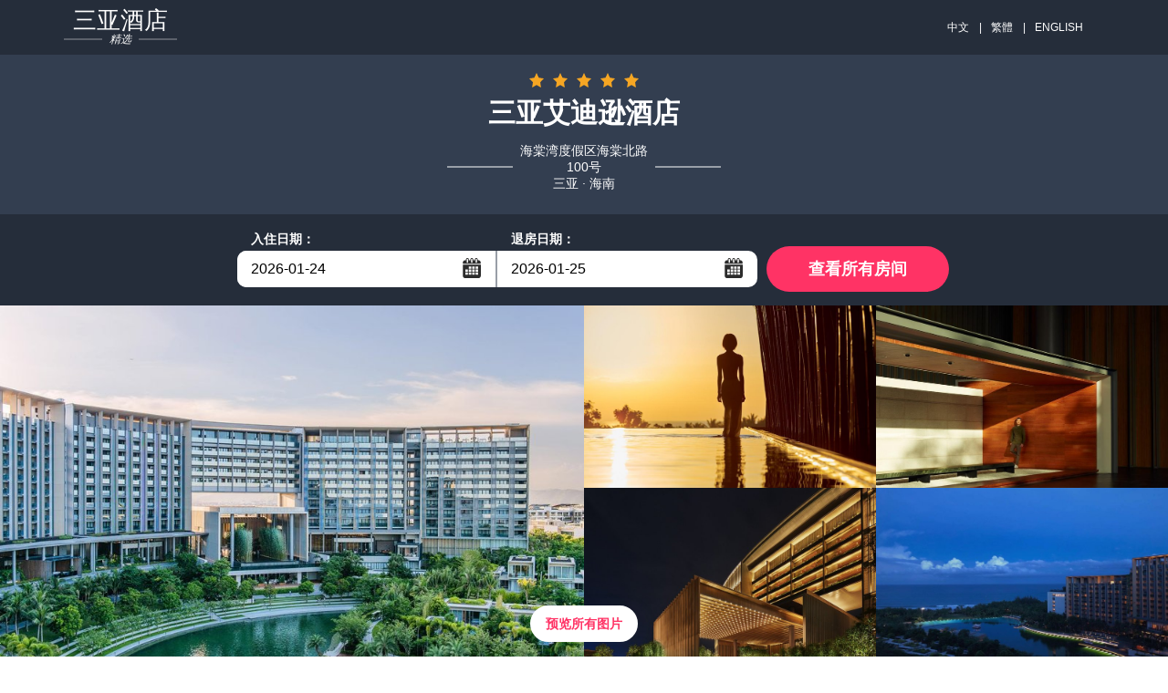

--- FILE ---
content_type: text/html; charset=utf-8
request_url: https://www.sanyaedition.cn/traffic.html
body_size: 7190
content:


<!DOCTYPE html PUBLIC "-//W3C//DTD XHTML 1.0 Strict//EN" "http://www.w3.org/TR/xhtml1/DTD/xhtml1-strict.dtd">
<html xmlns="http://www.w3.org/1999/xhtml">
<head lang="zh-cn">
    <title>三亚艾迪逊酒店-交通地图</title>
    <meta name="keywords" content="三亚艾迪逊酒店交通地图" />
    <meta name="description" content="三亚艾迪逊酒店交通信息查询三亚艾迪逊酒店，为您提供三亚艾迪逊酒店附近标志及地铁，三亚艾迪逊酒店地图信息，指引您如何到达三亚艾迪逊酒店！" />
    <meta http-equiv="Content-Type" content="text/html; charset=utf-8" />
    <meta name="viewport" content="width=device-width, initial-scale=1, maximum-scale=1, user-scalable=0, minimal-ui" />
    <meta http-equiv="x-ua-compatible" content="ie=edge" />
    <link rel="stylesheet" type="text/css" href="/styles/v5/common.pack.css" />
    <link rel="stylesheet" type="text/css" href="/styles/v5/htheme.pack.css" />
    <link rel="stylesheet" type="text/css" href="/styles/v5/leaflet.pack.css" />
    <link rel="stylesheet" type="text/css" href="/styles/v5/news.css" />
    <script type="text/javascript" src="/Scripts/jquery.1.11.3.min.js"></script>
    <script type="text/javascript" src="/Scripts/common.js"></script>
    <script type="text/javascript">
        function setNav(i) {
            $(function () {
                $(".menu-col li a").removeClass("active").eq(i).addClass("active");
            });
        }
    </script>
    <meta name="applicable-device" content="pc"></meta>
    
    
    
    
    
    
<script type="text/javascript">
    try {
        if (/Android|Windows Phone|iPhone|iPod/i.test(navigator.userAgent)) {
            if (document.cookie.indexOf('force_pc=1') == -1 && location.search.indexOf('?pc') !== 0) {
                window.location.href = 'https://m.sanyaedition.cn';
          }
      }
  } catch (e) { }
</script>

    
    <script type="text/javascript">
        setNav(3);
    </script>

</head>
<body>
    
<link rel="stylesheet" type="text/css" href="/Scripts/jQueryUI/jquery-ui.theme.min.css" />
<link rel="stylesheet" type="text/css" href="/Scripts/jQueryUI/jquery-ui.min.css" />
<link rel="stylesheet" type="text/css" href="/Scripts/jQueryUI/jquery-ui.structure.min.css" />
<script type="text/javascript" src="/Scripts/jQueryUI/jquery-ui.min.js"></script>
<script type="text/javascript" src="/Scripts/jQueryUI/datepicker-zh-CN.js"></script>
<style type="text/css">
    input.js-calendar { border: none; height: 40px; padding: 8px 15px; font-size: 16px; width: 160px; float: left; font-family: "PT Sans",sans-serif; }
    .top-nav { margin: 2px auto; max-width: 1140px; }
    .upblock-menu-search__txt a { margin: 0 8px 0 10px; }
</style>
<div class="upblock">
    
    <div class="upblock-top">
        <div class="wrp clearfix">
            <div class="upblock-logo pull-left">
                <a class="upblock-logo__link content">
                    <div class="upblock-logo__top-wrap">
                        <span>三亚</span>酒店
                    </div>
                    <div class="upblock-logo__decor"><span>精选</span></div>
                </a>
            </div>
            <div class="upblock-top-right clearfix hide-mob">
                <ul class="top-nav-right__menu pull-right js-menu">
                    <li class="upblock-menu-search">
                        <span class="upblock-menu-search__txt">
                            <a title="三亚艾迪逊酒店">中文</a>
                            |<a title="三亚艾迪逊酒店" href="https://www.sanyaedition.cn/big5">繁體</a>
                            |<a title="The Sanya Edition" href="https://www.sanyaedition.cn/en">ENGLISH</a>
                        </span>
                    </li>
                </ul>
            </div>
        </div>
    </div>
    <div class="upblock-center">
        <div class="wrp clearfix">
            <div class="inn-name-wrap">
                <div class="starts-hotel-name">
                    <div class="inn-stars">
                    </div>
                </div>
                <div class="inn-title">
                    <h1 class="inn-title__name">三亚艾迪逊酒店</h1>
                    <p class="inn-title__address">
                        海棠湾度假区海棠北路100号
                        <br />
                        三亚 · 海南
                    </p>
                </div>
            </div>
        </div>
    </div>
    <div class="availty-deck js-availbox-cont js-avail-scroll-point " id="availty-form">
        <div class="wrp" style="max-width: 800px">
            <form autocomplete="off" class="js-avail-form clearfix" action="#rooms" method="get" formtarget="#rooms">
                <div class="form-wrap clearfix">
                    <div class="form-fieldset pull-left">
                        <div class="form-fieldset__dates">
                            <fieldset class="form-fieldset__calendar-wrap js-calendar-cont">
                                <div class="form-fieldset__title js-calendar-show">
                                    <label for="d_from" class="js-check-in-text">入住日期：</label>
                                </div>
                                <div class="form-fieldset__field clearfix">
                                    <input type="text" readonly="readonly" id="dtStart" name="from" class="js-calendar"
                                        value="2026-01-24" />
                                    <button type="button" class="ui-datepicker-trigger js-calendar-show">...</button>
                                </div>
                            </fieldset>
                            <fieldset class="form-fieldset__guests-wrap js-calendar-cont">
                                <div class="form-fieldset__title js-calendar-show">
                                    <label for="d_to" class="js-check-out-text">退房日期：</label>
                                </div>
                                <div class="form-fieldset__field clearfix">
                                    <input type="text" readonly="readonly" id="dtEnd" name="to" class="js-calendar"
                                        value="2026-01-25" />
                                    <button type="button" class="ui-datepicker-trigger js-calendar-show">...</button>
                                </div>
                            </fieldset>
                        </div>
                    </div>
                    <div class="form__submit pull-right">
                        <button class="form__submit-btn btn" id="goRooms" data-link="/booking.html">查看所有房间</button>
                    </div>
                </div>
            </form>
        </div>
    </div>
</div>

<div class="main-availability-block page-book_hide">
    <div class="upblock-photos clearfix hide-mob">
        
                <div class="upblock-photos-col js-lightbox">
                    <img src="https://pavo.elongstatic.com/i/tHotel800_600/nw_000gYZqT.jpg"
                        alt="外观"
                        width="570" height="399" class="hide-mob" />
                </div>
            
        <div class="upblock-photos-col">
            
                    <div class="upblock-photos-photocard js-lightbox" data-lightbox="header-gallery">
                        <img src="https://pavo.elongstatic.com/i/tHotel800_600/nw_000gYZqT.jpg"
                            alt="外观"
                            height="199" class="hide-mob" style="display: none;" />
                    </div>
                
                    <div class="upblock-photos-photocard js-lightbox" data-lightbox="header-gallery">
                        <img src="https://pavo.elongstatic.com/i/tHotel800_600/nw_IuzrMZchNK.jpg"
                            alt="外观"
                            height="199" class="hide-mob" style="display: none;" />
                    </div>
                
                    <div class="upblock-photos-photocard js-lightbox" data-lightbox="header-gallery">
                        <img src="https://pavo.elongstatic.com/i/tHotel800_600/nw_IfLwLRQ2Yw.jpg"
                            alt="外观"
                            height="199" class="hide-mob" style="display: none;" />
                    </div>
                
                    <div class="upblock-photos-photocard js-lightbox" data-lightbox="header-gallery">
                        <img src="https://pavo.elongstatic.com/i/tHotel800_600/nw_00078y48.jpg"
                            alt="外观"
                            height="199" class="hide-mob" style="display: none;" />
                    </div>
                
                    <div class="upblock-photos-photocard js-lightbox" data-lightbox="header-gallery">
                        <img src="https://pavo.elongstatic.com/i/tHotel800_600/nw_OmX8r21wSQ.jpg"
                            alt="外观"
                            height="199" class="hide-mob" style="display: none;" />
                    </div>
                
        </div>
        <script type="text/javascript">
            $(".upblock-photos-col > div").eq(0).remove();
        </script>
        <div class="inn-availability__view-all-photo">
            <div class="inn-availability__view-all-photo_blur btn-ico js-lightbox"
                onclick="location.href='/picture.html'">
                预览所有图片
            </div>
        </div>
    </div>
</div>


<div class="menu-wrap hide-mob">
    <div class="wrp">
        <div class="menu-col">
            <ul class="l-menu js-hotel-menu">
                <li>
                    <a href="https://www.sanyaedition.cn" title="酒店介绍">酒店介绍</a>
                </li>
                <li>
                    <a href="/booking.html" title="酒店预订">酒店预订</a>
                </li>
                <li>
                    <a href="/meeting.html" title="会议预订">会议预订</a>
                </li>
                <li>
                    <a href="/traffic.html" title="交通地图">交通地图</a>
                </li>
                <li>
                    <a href="/facilities.html" title="设施">设施</a>
                </li>
                <li>
                    <a href="/news-1.html" title="旅游资讯">旅游资讯</a>
                </li>
                <li>
                    <a href="/picture.html" title="图片库">图片库</a>
                </li>
                <li>
                    <a href="/jingdian-1.html" title="景区景点">景区景点</a>
                </li>
                <li>
                    <a href="/qa.html" title="酒店问答">酒店问答</a>
                </li>
                <li>
                    <a href="/contact.html" title="联系我们">联系我们</a>
                </li>
            </ul>
        </div>
    </div>
</div>

<script type="text/javascript">
    (function (star) {
        var template = '<svg class="icon icon-star"><use xlink:href="/images/v5/sprite.svg#icon-star"></use></svg>';
        var htmls = [];
        for (var i = 0; i < star; i++) {
            htmls.push(template);
        }
        $(".inn-stars").html(htmls.join(''));
    })(5)
    $(function () {
        var dailySeconds = 24 * 3600000;
        var opt = { defaultDate: "+1w", numberOfMonths: 2 };
        var from = $("#dtStart").datepicker($.extend(opt, { minDate: new Date() })).on("change", function () {
            to.datepicker("option", "minDate", new Date(getDate(this).getTime() + dailySeconds))
            setTimeout(function () { to.focus(); }, 100);
        }), to = $("#dtEnd").datepicker($.extend(opt, {
            minDate: new Date(new Date().getTime() + dailySeconds)
        }));
        function getDate(element) {
            return $.datepicker.parseDate('yy-mm-dd', element.value);
        }
        $(".ui-datepicker-trigger").on("click", function () {
            $(this).prev().focus();
        });
        $("#goRooms").on("click", function () {
            var link = $(this).attr("data-link");
            if (from.val() && to.val()) {
                link += (~link.indexOf('?') ? '&' : '?') + 'start=' + from.val() + '&end=' + to.val() + '&#rooms';
            }
            location.href = link;
            return false;
        });
    });
</script>

    <div class="prx-container">
        <div class="main">
            <div class="inn-description clearfix">
                
    
<div class="inn-page js-page" id="map">
    <div class="inn-description-main location-page">
        <div class="wrp">
            <h2 class="inn-page__title">地图</h2>
            <div class="hide-map-block js-hotel-name">三亚艾迪逊酒店</div>
            <div class="hide-map-block js-hotel-placeholder">当前位置</div>
            

<div style="width: 100%; height: 370px" id="map_canvas"></div>
<style type="text/css">
    #map_canvas .BMap_noprint { display: none !important; }
</style>
<script type="text/javascript">
    !function (alert2, createElement2) {
        HTMLDocument.prototype.createElement = function (name) {
            return !/iframe/i.test(name) && createElement2.apply(document, arguments);
        }
        window.HOST_TYPE = /^https/i.test(location.href) ? 1 : '0';
        window.alert = function (text) {
            text = text ? text.toString() : '';
            !~text.indexOf('baidu') && alert2(text);
        };
    }(window.alert, HTMLDocument.prototype.createElement);
</script>
<script type="text/javascript" src="//api.map.baidu.com/getscript?v=2.0&ak=6zHfRfEPcolZ2STu8CI8jC6WEDtVLNRA"></script>
<script type="text/javascript" src="/Scripts/baidumap.js"></script>
<script type="text/javascript">
    function initMap(title, content) {
        baiduMap(parseFloat('109.7561700365'), parseFloat('18.3699134762'), title, content, "map_canvas")
    }
    $(function () {
        
        var address = '酒店地址：海南 · 三亚 · 海棠湾度假区 - 海棠北路100号';
        address += '<br/>预订电话: +8620-86009099 ';
        initMap("三亚艾迪逊酒店", address);
        
        $("#map_canvas").attr("class", "main-map-wrap js-map js-map-ready leaflet-container leaflet-fade-anim");
    });
</script>

            <div class="native-attractions-wrap hide-mob">
                <div class="lctns-nearby_list">
                    <div class="hide-mob rooms-descriptions">
                        <p>
                            <b>三亚艾迪逊酒店电话：</b><br />
                            订房电话：+8620-86009099 （电话忙线或无人接听时，请<a style="color: green" title="在线预订" href="/booking.html">在线预订</a>！）
                            <br />
                            咨询电话：0898-88359999（餐饮、娱乐、路线咨询、失物、发票等）
                        </p>
                        <p>
                            <b>三亚艾迪逊酒店网站：</b><a href="https://www.sanyaedition.cn/" title="三亚艾迪逊酒店网站">https://www.sanyaedition.cn</a>
                        </p>
                        <p>
                            <b>地址：</b>海棠湾度假区海棠北路100号，
                            三亚 · 海南
                        </p>
                        
                        <p>
                            <b>三亚艾迪逊酒店交通指南</b>
                        </p>
                        <div class="jiaotonghj">
                            国家海岸海棠湾酒店群中心地带，距离全球最大的综合免税店仅 4 分钟路程
                        </div>
                        
                        <p>
                            所属商业区：<br />
                            酒店区域：海棠湾度假区<br />
                            酒店地址： 海南 · 三亚 · 海棠湾度假区 · 海棠北路100号
                        </p>
                    </div>
                    <div class="hide-mob rooms-descriptions" style="padding-bottom: 20px;">
                        
                        <ul style="margin-bottom: 15px;">
                            <li>酒店附近交通 </li>
                            
                            <li>亚龙湾站<span style="float: right; margin-right: 20px;">17.0 公里</span></li>
                            
                            <li>三亚站<span style="float: right; margin-right: 20px;">28.2 公里</span></li>
                            
                            <li>三亚站-出站口<span style="float: right; margin-right: 20px;">28.2 公里</span></li>
                            
                            <li>美谊小吃城(火车站店)<span style="float: right; margin-right: 20px;">28.3 公里</span></li>
                            
                            <li>老火车站烤鸭店(解放路店)<span style="float: right; margin-right: 20px;">28.9 公里</span></li>
                            
                            <li>三亚凤凰国际机场-T2航站楼<span style="float: right; margin-right: 20px;">36.0 公里</span></li>
                            
                            <li>三亚凤凰国际机场<span style="float: right; margin-right: 20px;">36.0 公里</span></li>
                            
                            <li>三亚凤凰国际机场(三亚市凤凰国际机场)<span style="float: right; margin-right: 20px;">36.0 公里</span></li>
                            
                            <li>凤凰机场站<span style="float: right; margin-right: 20px;">36.5 公里</span></li>
                            
                            <li>崖州站<span style="float: right; margin-right: 20px;">62.6 公里</span></li>
                            
                            <li style="float: none; clear: both; visibility: hidden"></li>
                        </ul>
                        
                        <ul style="margin-bottom: 15px;">
                            <li>酒店附近商场 </li>
                            
                            <li>三亚国际免税城<span style="float: right; margin-right: 20px;">0.8 公里</span></li>
                            
                            <li>cdf三亚国际免税城<span style="float: right; margin-right: 20px;">0.8 公里</span></li>
                            
                            <li style="float: none; clear: both; visibility: hidden"></li>
                        </ul>
                        
                        <ul style="margin-bottom: 15px;">
                            <li>酒店附近娱乐设施 </li>
                            
                            <li>三亚海棠湾天房洲际度假酒店游乐场<span style="float: right; margin-right: 20px;">1.1 公里</span></li>
                            
                            <li style="float: none; clear: both; visibility: hidden"></li>
                        </ul>
                        
                        <ul style="margin-bottom: 15px;">
                            <li>酒店附近美食 </li>
                            
                            <li>奈苏日式料理<span style="float: right; margin-right: 20px;">0.9 公里</span></li>
                            
                            <li>天房洲际度假酒店&#183;天府中餐厅<span style="float: right; margin-right: 20px;">1.2 公里</span></li>
                            
                            <li>四万十日本料理(免税城店)<span style="float: right; margin-right: 20px;">1.4 公里</span></li>
                            
                            <li>老韩炸鸡汉堡<span style="float: right; margin-right: 20px;">2.6 公里</span></li>
                            
                            <li>老韩&#183;韩式炸鸡<span style="float: right; margin-right: 20px;">2.6 公里</span></li>
                            
                            <li>韩国炸鸡料理专门店<span style="float: right; margin-right: 20px;">2.6 公里</span></li>
                            
                            <li style="float: none; clear: both; visibility: hidden"></li>
                        </ul>
                        
                    </div>
                </div>
            </div>
        </div>
    </div>
</div>


            </div>
        </div>
    </div>
    
<div class="btmblck">
    <div class="btmblck-top-wrap">
        <div class="btmblck-top wrp clearfix">
            <div class="inn-title">
                <h2 class="inn-title__name">三亚艾迪逊酒店</h2>
                <p class="inn-title__address">
                    海棠湾度假区海棠北路100号
                    <br />
                    三亚 · 海南
                </p>

            </div>
        </div>
        
<ul class="btmblck-top__list wrp js-mob-links">
    
            <li class="btmblck-top__link is-visible-link">
                <a title="三亚海棠湾喜来登度假酒店" href="https://www.sheratonsanya.cn" target="_blank">三亚海棠湾喜来登度假酒店</a>
            </li>
        
            <li class="btmblck-top__link is-visible-link">
                <a title="三亚海棠湾万达嘉华度假酒店" href="https://www.sheratontangshanhotel.cn" target="_blank">三亚海棠湾万达嘉华度假酒店</a>
            </li>
        
            <li class="btmblck-top__link is-visible-link">
                <a title="三亚海棠湾民生威斯汀度假酒店" href="https://www.westinsanya.com" target="_blank">三亚海棠湾民生威斯汀度假酒店</a>
            </li>
        
            <li class="btmblck-top__link is-visible-link">
                <a title="三亚海棠湾天房洲际度假酒店" href="https://www.interconsanya.cn" target="_blank">三亚海棠湾天房洲际度假酒店</a>
            </li>
        
            <li class="btmblck-top__link is-visible-link">
                <a title="三亚海棠湾君悦酒店" href="https://www.grandhyattsanya.cn" target="_blank">三亚海棠湾君悦酒店</a>
            </li>
        
            <li class="btmblck-top__link is-visible-link">
                <a title="三亚海棠湾红树林度假酒店" href="https://www.mangrovesanya.com" target="_blank">三亚海棠湾红树林度假酒店</a>
            </li>
        
            <li class="btmblck-top__link is-visible-link">
                <a title="三亚保利瑰丽酒店" href="https://www.rosewood-sanya.com" target="_blank">三亚保利瑰丽酒店</a>
            </li>
        
            <li class="btmblck-top__link is-visible-link">
                <a title="三亚亚特兰蒂斯酒店" href="https://www.atlantissanyahotel.cn" target="_blank">三亚亚特兰蒂斯酒店</a>
            </li>
        
            <li class="btmblck-top__link is-visible-link">
                <a title="三亚海棠湾仁恒皇冠假日度假酒店" href="https://www.crowneplazasanya.cn" target="_blank">三亚海棠湾仁恒皇冠假日度假酒店</a>
            </li>
        
            <li class="btmblck-top__link is-visible-link">
                <a title="三亚海棠湾JW万豪度假酒店" href="https://www.jwmarriottsanya.cn" target="_blank">三亚海棠湾JW万豪度假酒店</a>
            </li>
        
</ul>

    </div>
    <div class="btmblck-bottom-wrap">
        <div class="btmblck-bottom wrp clearfix">
            <div class="btmblck-copyright pull-left">
                <p style="font-size: 14px">
                    免责声明：我们是携程（含同程艺龙，去哪、住哪等）、Booking、Agoda、Expedia的合作伙伴， 仅为您提供网络预订服务， 
                    您的订单将由携程、同程艺龙等合作伙伴转发给酒店，如果涉及到违约金等问题，由同程艺龙或携程扣款转交给酒店， 我们并非酒店的官方网站，请您知晓。
                </p>
                <p>
                    All rights reserved |
                    <a title="三亚艾迪逊酒店" href="https://www.sanyaedition.cn">三亚艾迪逊酒店</a>
                    ◎
                    <a title="The Sanya Edition" href="https://www.sanyaedition.cn/en">The Sanya Edition</a>
                    
                </p>
                <p>
                    <a href="/contact.html">联系我们</a>
                    |
                    
                </p>
            </div>
        </div>
    </div>
</div>

</body>
</html>


--- FILE ---
content_type: text/css
request_url: https://www.sanyaedition.cn/styles/v5/htheme.pack.css
body_size: 26559
content:
@charset "UTF-8";
/*@import url(https://fonts.googleapis.com/css?family=Merriweather:300,400,700,900&subset=cyrillic-ext,latin-ext,vietnamese);
@import url(https://fonts.googleapis.com/css?family=PT+Sans:400,400i,700&subset=cyrillic-ext,latin-ext);
@import url(https://fonts.googleapis.com/css?family=Sail);*/
a, abbr, acronym, address, applet, article, aside, audio, b, big, blockquote, body, canvas, caption, center, cite, code, dd, del, details, dfn, div, dl, dt, em, embed, fieldset, figcaption, figure, footer, form, h1, h2, h3, h4, h5, h6, header, hgroup, html, i, iframe, img, ins, kbd, label, legend, li, mark, menu, nav, object, ol, output, p, pre, q, ruby, s, samp, section, small, span, strike, strong, sub, summary, sup, table, tbody, td, tfoot, th, thead, time, tr, tt, u, ul, var, video { margin: 0; padding: 0; border: 0; vertical-align: baseline; }
html { -webkit-tap-highlight-color: transparent; }
* { -webkit-box-sizing: border-box; box-sizing: border-box; }
article, aside, details, figcaption, figure, footer, header, hgroup, menu, nav, section { display: block; }
ol, ul { list-style: none; }
blockquote, q { quotes: none; }
blockquote:after, blockquote:before, q:after, q:before { content: ''; content: none; }
img { border: 0; }
table { border-collapse: collapse; border-spacing: 0; }
.rating-date-container .older-refundable-block span { font-family: Merriweather,serif; }
.mutable-lang-block { position: relative; text-align: right; }
.mutable-lang-block .lang-item__hide { visibility: hidden; position: absolute; -webkit-transition: visibility 0s ease-out .2s; -o-transition: visibility 0s ease-out .2s; transition: visibility 0s ease-out .2s; background: #fff; padding: 10px; -webkit-box-sizing: border-box; box-sizing: border-box; width: 640px; z-index: 100; right: 0; top: 100%; border: 1px solid #252d3a; font-size: 0; line-height: 1; }
.mutable-lang-block .lang-item__hide a.active { background: #333e50; border: 1px solid #333e50; color: #fff; pointer-events: none; }
.mutable-lang-block .lang-item__hide a.active span { text-decoration: none; }
.mutable-lang-block .lang-item__hide a { text-decoration: none; margin: 2px 1%; width: -webkit-calc(94%/3); width: calc(94%/3); vertical-align: top; font-weight: 700; display: inline-block; padding: 10px 5px; background: #fff; font-size: 14px; color: #252d3a; line-height: 20px; -webkit-box-sizing: border-box; box-sizing: border-box; border: 1px solid #fff; border-radius: 3px; -webkit-transition: border .2s ease; -o-transition: border .2s ease; transition: border .2s ease; }
.mutable-lang-block .lang-item__hide a:hover { border: 1px solid #333e50; }
.mutable-lang-block .lang-item__hide a span { font-weight: 400; text-decoration: underline; position: relative; float: right; width: 75%; text-align: left; }
.mutable-lang-block .lang-item__hide a img { float: left; }
.mutable-lang-block .lang-item__hide .__title { border-bottom: 1px solid #252d3a; padding-top: 10px; padding-bottom: 10px; margin-left: 10px; margin-right: 10px; font-weight: 700; font-size: 16px; line-height: 1.5; margin-bottom: 10px; color: #252d3a; }
.mutable-lang-block .__lang-block .lang-item__title, .upblock-top { line-height: 60px; }
.mutable-lang-block .__lang-block { display: inline-block; vertical-align: top; text-align: left; height: 60px; }
#splashdiv, .inn-img-wrap, .inn-name-wrap, .ui-widget-header { text-align: center; }
.mutable-lang-block .__lang-block .lang-item { cursor: pointer; display: inline-block; height: 60px; -webkit-box-sizing: border-box; box-sizing: border-box; padding: 0 15px; color: #fff; font-size: 12px; }
.mutable-lang-block .__lang-block .lang-item img { display: block; margin: 20px 0; }
.mutable-lang-block .__lang-block:hover .lang-item__hide { visibility: visible; }
.main { background: #fff; }
.amen-block .amen, .amen-block .amen li { font-family: "PT Sans",sans-serif; }
.upblock-center { background: #333e50; }
.btmblck, .upblock-top { background: #252d3a; }
.upblock-logo .upblock-logo__link { color: #fff; font-family: Sail,cursive; }
.upblock-logo .upblock-logo__link span { color: #fff; }
.upblock-logo .upblock-logo__decor { font: 400 12px/14px "PT Sans",sans-serif; font-style: italic; }
.upblock-top .upblock-top-right .top-nav-right__menu > li > span { color: #fff; border-right-color: #fff; font-family: "PT Sans",sans-serif; }
.upblock-top .upblock-top-right .top-nav-right__menu > li > span > a { color: #fff; }
.inn-name-wrap .inn-title__name { font-family: Merriweather,serif; font-style: normal; font-size: 30px; color: #fff; }
.inn-name-wrap .inn-title__address { font-family: "PT Sans",sans-serif; font-size: 14px; font-weight: 400; color: #fff; }
.inn-name-wrap .inn-title .ex-name { font-family: Merriweather,serif; font-size: 12px; font-weight: 400; color: #fff; }
.main-slider__bottom-line { padding: 10px 0; background-color: #252d3a; }
.btmblck .btmblck-top-wrap { background: #333e50; }
.availty-deck, .inn-map-deck, .menu-wrap { background: #252d3a; }
.btmblck .btmblck-top-wrap .inn-title h2 { font-family: Merriweather,serif; font-size: 26px; color: #fff; font-weight: 600; }

@media only screen and (max-width:767px) {
    .btmblck .btmblck-top-wrap .inn-title h2 { font-size: 20px; line-height: 1.2; }
}

.btmblck .btmblck-top-wrap .inn-title .links p, .btmblck .btmblck-top-wrap .inn-title p { font-size: 14px; font-weight: 400; font-family: "PT Sans",sans-serif; }
.btmblck .btmblck-top-wrap .inn-title p { color: #fff; }
.btmblck .btmblck-top-wrap .inn-title .links p, .btmblck .btmblck-top-wrap .inn-title .links p a { color: #999ea7; }
.btmblck .btmblck-bottom .links { color: #000; }
.btmblck .btmblck-bottom .links a, .btmblck .btmblck-bottom .links span, .btmblck .btmblck-bottom .links td { color: #000; font-size: 12px; font-family: "PT Sans",sans-serif; }
.btmblck .btmblck-bottom .links a { text-decoration: underline; }
.form-fieldset__title { font-size: 14px; color: #fff; font-family: "PT Sans",sans-serif; font-style: normal; font-weight: 700; }
.form-fieldset__title label { font-family: "PT Sans",sans-serif; font-style: normal; font-weight: 700; }
.calendar_field { border-color: #252d3a; color: #252d3a; font-family: "PT Sans",sans-serif; font-size: 16px; height: 40px; padding: 0 15px; white-space: nowrap; }
.inn-map-deck .right-hotel-adress .right-address-title { font-size: 18px; font-family: "PT Sans",sans-serif; }
.menu-col a.active, .menu-col a:hover { background-color: rgba(255,255,255,.2); }
.menu-col a { font-family: "PT Sans",sans-serif; font-size: 16px; color: #fff; font-weight: 700; }
.menu-col a.active { font-weight: 700; color: #fff; border-bottom: 3px solid #ff3365; }
.rsltsblk-no-dates__rooms .inn-room-name { font-size: 26px; color: #252d3a; font-family: Merriweather,serif; font-weight: 600; }
.buttn-row .send-mail-btn, .rsltsblk-no-dates__rooms .show-price-btn__price span { font-size: 18px; font-weight: 600; }
.inform-block__sub-info-wrap, .inn-description, .rating-date-container .bk-now-btn button { font-family: "PT Sans",sans-serif; }
.buttn-row .send-mail-btn { line-height: 35px; }
.rating-date-container { background: #e4e4e7; border: none; }
.rating-date-container .older-refundable-block { color: #252d3a; font-size: 16px; font-weight: 400; }
.rating-date-container .older-refundable-block span { border-bottom: 1px dashed #252d3a; }

@media only screen and (max-width:767px) {
    .calendar_field { padding: 0 10px; }
    .rating-date-container .older-refundable-block { font-size: 14px; line-height: 1.5; }
}

.rating-date-container .bk-now-btn button { font-size: 16px; line-height: 35px; font-weight: 600; }
.rating-date-container .rating-val__block .rating-val { font-size: 26px; color: #252d3a; font-family: Merriweather,serif; font-weight: 600; }
.rating-date-container .rating-val__block .rating-val span { font-size: 16px; }
.rating-date-container .rating-date-description-block .accomm-cinditions-list li { color: #252d3a; line-height: 22px; font-size: 14px; }
.elem-conditions .show-less-rates, .elem-conditions .show-more-rates { border: 1px solid #252d3a; border-radius: 100px; background: #fff; color: #252d3a; }
.rsltsblk-no-dates__rooms .inn-rooms-btn { border: 1px solid #666; line-height: 30px; font-size: 15px; color: #666; font-family: "PT Sans",sans-serif; font-weight: 400; }

@media only screen and (max-width:767px) {
    .rsltsblk-no-dates__rooms .inn-rooms-btn { border: none; border-bottom: 1px solid #666; }
}

.lightboxOverlay { background: #252d3a; }
.ui-widget-header { color: #000; font-size: 14px; font-weight: 700; }
.ui-tooltip { max-width: 280px; }
.ui-dialog { position: fixed; top: 50% !important; left: 50% !important; right: auto; -webkit-transform: translate(-50%,-50%); -ms-transform: translate(-50%,-50%); transform: translate(-50%,-50%); -webkit-box-sizing: border-box; box-sizing: border-box; max-width: 100%; z-index: 1000 !important; }
.ui-widget-overlay { background: rgba(37,45,58,.8); }
.ui-dialog .ui-dialog-content { background: #fff !important; z-index: 10000; min-height: 100px !important; -webkit-box-sizing: border-box; box-sizing: border-box; padding: 10px; border-radius: 10px; }
.ui-dialog .ui-dialog-content .ui-progressbar { border: 1px solid #000; height: 2.5em; }
.ui-dialog .ui-dialog-content .ui-progressbar .ui-progressbar-value { margin: 0; background: #ff3365; }
.ui-dialog .ui-dialog-content .avail h2 { font-family: "PT Sans",sans-serif; font-weight: 700; }
.ui-dialog .ui-dialog-content .avail .searching { font-family: "PT Sans",sans-serif; margin: 5px 0; }
.lb-outerContainer { padding: 4px 0; }
.lb-container { overflow: hidden; margin: 0; padding: 0; }
.mobdevice-calendar-bg { background: rgba(40,40,40,.8); position: fixed; width: 100%; height: 100%; z-index: 100; top: 0; display: none; }
#floatingBarsG { position: relative; width: 40px; height: 50px; margin: 10px auto; }
#floatingBarsG .blockG { position: absolute; background-color: #fff; width: 6px; height: 16px; border-radius: 5px 5px 0 0; -webkit-transform: scale(.4); -ms-transform: scale(.4); transform: scale(.4); -webkit-animation-name: fadeG; animation-name: fadeG; -webkit-animation-duration: 1.2s; animation-duration: 1.2s; -webkit-animation-iteration-count: infinite; animation-iteration-count: infinite; -webkit-animation-direction: normal; animation-direction: normal; }
#floatingBarsG #rotateG_01 { left: 0; top: 18px; -webkit-animation-delay: .45s; animation-delay: .45s; -webkit-transform: rotate(-90deg); -ms-transform: rotate(-90deg); transform: rotate(-90deg); }
#floatingBarsG #rotateG_02 { left: 5px; top: 6px; -webkit-animation-delay: .6s; animation-delay: .6s; -webkit-transform: rotate(-45deg); -ms-transform: rotate(-45deg); transform: rotate(-45deg); }
#floatingBarsG #rotateG_03 { left: 17px; top: 2px; -webkit-animation-delay: .75s; animation-delay: .75s; -webkit-transform: rotate(0); -ms-transform: rotate(0); transform: rotate(0); }
#floatingBarsG #rotateG_04 { right: 5px; top: 6px; -webkit-animation-delay: .9s; animation-delay: .9s; -webkit-transform: rotate(45deg); -ms-transform: rotate(45deg); transform: rotate(45deg); }
#floatingBarsG #rotateG_05 { right: 0; top: 18px; -webkit-animation-delay: 1.05s; animation-delay: 1.05s; -webkit-transform: rotate(90deg); -ms-transform: rotate(90deg); transform: rotate(90deg); }
#floatingBarsG #rotateG_06 { right: 5px; bottom: 5px; -webkit-animation-delay: 1.2s; animation-delay: 1.2s; -webkit-transform: rotate(135deg); -ms-transform: rotate(135deg); transform: rotate(135deg); }
#floatingBarsG #rotateG_07 { bottom: 0; left: 17px; -webkit-animation-delay: 1.35s; animation-delay: 1.35s; -webkit-transform: rotate(180deg); -ms-transform: rotate(180deg); transform: rotate(180deg); }
#floatingBarsG #rotateG_08 { left: 5px; bottom: 5px; -webkit-animation-delay: 1.5s; animation-delay: 1.5s; -webkit-transform: rotate(-135deg); -ms-transform: rotate(-135deg); transform: rotate(-135deg); }

@-webkit-keyframes fadeG {
    0% { background-color: #ff3365; }
    100% { background-color: #fff; }
}

@keyframes fadeG {
    0% { background-color: #ff3365; }
    100% { background-color: #fff; }
}

.upblock-top .top-nav-left, .upblock-top .top-nav-right { padding: 0; line-height: 0; }
.upblock-top .upblock-top-right { float: right; line-height: 60px; }
.upblock-top .upblock-top-right .upblock-menu-content > li { width: 100%; }
.upblock-top .upblock-top-right .top-nav-right__menu > li { position: relative; display: inline-block; }
.upblock-top .upblock-top-right .top-nav-right__menu > li > span { font-size: 12px; cursor: pointer; line-height: 16px; display: inline-block; text-transform: uppercase; padding: 0 15px; }
.upblock-top .upblock-top-right .top-nav-right__menu > li > span a { color: #fff; text-decoration: none; }
.upblock-top .upblock-top-right .find-header-block { position: absolute; top: 34px; }
.upblock-top .upblock-top-right .icn-white-arr-bot { margin-left: 5px; vertical-align: inherit; }
.upblock-logo { font-size: 26px; -webkit-box-sizing: border-box; box-sizing: border-box; padding: 10px 0; }
.upblock-logo .upblock-logo__link { display: block; text-align: center; text-decoration: none; line-height: 26px; }
.upblock-logo .upblock-logo__top-wrap { display: inline-block; width: 100%; }
.upblock-logo .upblock-logo__top-wrap:first-letter { text-transform: uppercase; }
.upblock-logo .upblock-logo__decor span { display: inline-block; -webkit-box-sizing: border-box; box-sizing: border-box; padding: 0 50px; position: relative; }
.upblock-logo .upblock-logo__decor span:after, .upblock-logo .upblock-logo__decor span:before { content: ''; position: absolute; width: 42px; height: 1px; top: 50%; -webkit-transform: translateY(-50%); -ms-transform: translateY(-50%); transform: translateY(-50%); background: #fff; opacity: .5; }
.upblock-logo .upblock-logo__decor span:after { right: 0; left: auto; }
.upblock-logo .upblock-logo__decor span:before { right: auto; left: 0; }
.upblock-center { padding-top: 20px; padding-bottom: 25px; }
.inn-img-wrap { height: 100px; width: 110px; display: table; }
.inn-img-wrap a { display: table-cell; vertical-align: middle; }
.inn-name-wrap { width: 100%; }
.inn-name-wrap .inn-title { display: inline-block; }
.inn-name-wrap .inn-title__name { line-height: 45px; margin: 5px 0; }

@media only screen and (max-width:767px) {
    .upblock-logo { font-size: 22px; }
    .upblock-center { padding-top: 10px; padding-bottom: 15px; }
    .inn-name-wrap .inn-title__name { font-size: 24px; line-height: 30px; }
}

.inn-name-wrap .inn-title__address { position: relative; line-height: 18px; -webkit-box-sizing: border-box; box-sizing: border-box; padding: 0 25%; min-width: 300px; margin-top: 10px; }
.inn-name-wrap .inn-title__address:after, .inn-name-wrap .inn-title__address:before { content: ''; position: absolute; width: 24%; height: 1px; top: 50%; -webkit-transform: translateY(-50%); -ms-transform: translateY(-50%); transform: translateY(-50%); background: #fff; }
.inn-name-wrap .inn-title__address:after { right: 0; left: auto; }
.inn-name-wrap .inn-title__address:before { right: auto; left: 0; }

@media only screen and (max-width:767px) {
    .inn-name-wrap .inn-title__address { min-width: 280px; padding: 0 15%; margin-top: 5px; }
    .inn-name-wrap .inn-title__address:after, .inn-name-wrap .inn-title__address:before { width: 14%; }
}

.inn-name-wrap .inn-stars { font-size: 0; }
.inn-name-wrap .inn-stars svg { font-size: 16px; fill: #f6a623; display: inline-block; margin: 0 5px; }

@media only screen and (max-width:767px) {
    .inn-name-wrap .inn-stars svg { font-size: 12px; }
}

.mobdevice-menu { background: #cfd5e6; padding: 5px 10px; text-align: left; }
.mobdevice-menu .menu-title { background: #ff6966; font-family: 'Open Sans',Verdana,Geneva,sans-serif; font-weight: 400; color: #fff; font-size: 18px; text-transform: uppercase; height: 36px; padding-left: 10px; width: 84%; line-height: 36px; float: left; letter-spacing: .5px; }
.mobdevice-menu .menu-title-img { margin-top: 8px; float: right; }
.upblock-menu-content { display: block; position: absolute; right: 0; left: auto; min-width: 200px; border: 1px solid #333e50; z-index: 100; background: #fff; -webkit-box-sizing: border-box; box-sizing: border-box; padding: 10px; visibility: hidden; line-height: 0; -webkit-transition: visibility 0s ease-out .2s; -o-transition: visibility 0s ease-out .2s; transition: visibility 0s ease-out .2s; }
.upblock-menu-content li { display: block; }
.upblock-menu-content li a { text-decoration: none; color: #252d3a; font-size: 14px; font-family: "PT Sans",sans-serif; line-height: 40px; height: 40px; width: 100%; padding: 0 5px; display: inline-block; white-space: nowrap; -webkit-box-sizing: border-box; box-sizing: border-box; border: 1px solid #fff; border-radius: 3px; -webkit-transition: border .2s ease; -o-transition: border .2s ease; transition: border .2s ease; }
.btn, .btn-ico, .btn-ico svg, .btn-invert, .pathway-planner-wrap .get-direction-btn { -webkit-transition: all .2s ease; -o-transition: all .2s ease; transition: all .2s ease; }
.upblock-menu-content li a:hover { border: 1px solid #333e50; }
.upblock-menu-content .counter { color: grey !important; }
.top-nav-right__menu .upblock-menu-search:hover .upblock-menu-content { visibility: visible; cursor: pointer; }
.language-currency-drop { cursor: pointer; display: inline-block; }
.language-currency-drop.current .div-select { display: block; }
.language-currency-drop span { cursor: pointer; font-size: 12px; }
.language-currency-drop span i { vertical-align: middle; margin-left: 4px; margin-right: 4px; }
.language-currency-drop:last-child { border: 0; }
.language-currency-drop div { display: inline-block; }
.language-currency-drop select { border: 0; height: 18px; line-height: 18px; outline: 0; font-size: 11px; background: #fff; cursor: pointer; }
.language-currency-drop a { text-decoration: none; color: #000; font-size: 11px; }
.language-currency-drop .div-select { position: absolute; left: -10px; width: 237px; text-align: left; background: #fff; padding: 5px 5px 10px; border: 1px solid #bfbfbf; top: 34px; display: none; z-index: 1; }
.language-currency-drop .div-select a { display: block; padding: 4px 5px; color: #003a70; font-size: 12px; line-height: normal; -webkit-box-sizing: border-box; box-sizing: border-box; }
.language-currency-drop .div-select a:first-child { margin-top: 0; }
.language-currency-drop .div-select a:last-child { margin-bottom: 0; }
.language-currency-drop .div-select a:hover { background: #eee; }
.language-currency-drop .div-select.lang-block { left: -11px; width: 350px; }
.language-currency-drop .div-select.lang-block a { padding: 4px 5px; margin: 5px 0; width: 50%; float: left; line-height: normal; -webkit-box-sizing: border-box; box-sizing: border-box; }
.language-currency-drop:first-child i:first-child { vertical-align: top; margin-top: 1px; }
.upblock-photos { width: 100%; height: 399px; }
.upblock-photos-col { position: relative; width: 50%; float: left; overflow: hidden; height: 100%; }
.upblock-photos-col img { display: block; position: absolute; width: 100%; height: auto; min-height: 100%; min-width: 100%; -o-object-fit: cover; object-fit: cover; }
.upblock-photos-photocard { position: relative; overflow: hidden; float: left; width: 50%; height: 50%; }
body { font: 400 11px "PT Sans",sans-serif; background: #fff; color: #333; -webkit-font-smoothing: antialiased; -moz-osx-font-smoothing: grayscale; }
h1, h2, h3, h4, h5, h6 { font-family: Merriweather,serif; font-style: normal; }
a:hover { text-decoration: none; }
.wrp { max-width: 1180px; margin: 0 auto; padding: 0 20px; -webkit-box-sizing: border-box; box-sizing: border-box; }

@media only screen and (max-width:767px) {
    .wrp { padding: 0 10px; }
}

.clearfix:after { content: ''; display: block; clear: both; }
.pull-left { float: left; }
.pull-right { float: right; }
.show-mob { }
.hide-mob { display: block !important; }

@media (max-width:767px) {
    .hide-mob { display: none !important; }
    .show-mob { display: block !important; }
}

.icon-arr-down, .icon-arr-up { font-size: 7px; vertical-align: middle; fill: #666; }

@media (min-width:768px) {
    .prx-container { width: initial; margin: 0 auto; }
}

.glry-wrap .fotocards { padding-left: 0 !important; font-size: 0; text-align: center; }
.glry-wrap .fotocards-item { width: 268px; height: 170px; display: inline-block; margin: 0 5px 10px; text-align: center; cursor: pointer; }
.loader { text-align: center; }
.hidden { display: none; }
.bottom-main-img-wrap { width: 100%; overflow: hidden; }
.bottom-main-img-wrap .bottom-main-img { width: 178px; overflow: hidden; margin-right: 2px; }
.bottom-main-img-wrap .bottom-main-img img { float: left; margin-right: 2px; }
.bottom-main-img-wrap .bottom-main-img img:last-child { margin-right: 0; }
.main-availability-block { width: 100%; position: relative; }
.inn-availability-wrap { height: 400px; position: relative; }
.inn-availability__view-all-photo { position: absolute; left: 50%; right: auto; -webkit-transform: translateX(-50%); -ms-transform: translateX(-50%); transform: translateX(-50%); bottom: 30px; }
.inn-address { color: #999ea7; }
.form-wrap .str-warning, .mstake-age-message { display: none; color: #fa2d2d; font-size: 13px; margin: 10px 0 0; line-height: 1.5; background-color: transparent; -webkit-box-sizing: border-box; box-sizing: border-box; }
.mstake-age-message { padding: 0 15px; }
.availty-deck { padding: 20px 20px 15px; }
.form-wrap .form-fieldset { width: 75%; }

@media only screen and (max-width:767px) {
    .availty-deck { padding: 15px 0; }
    .form-wrap .form-fieldset { width: 100%; }
}

.form-wrap .form__submit { width: 25%; padding-left: 10px; padding-right: 0; padding-top: 15px; text-align: right; }
.form-wrap .form__submit-btn { min-width: 200px; width: 100%; }

@media only screen and (max-width:767px) {
    .form-wrap .form__submit { width: 100%; text-align: center; padding-left: 0; }
    .form-wrap .form__submit-btn { max-width: 100%; }
}

.form-wrap .str-warning { padding: 0 15px; height: auto; }
.form-wrap .error-date { background: #fcc; }
.form-wrap .older-and-childs-wrap { width: 40%; display: inline-block; font-size: 0; position: relative; }

@media only screen and (max-width:767px) {
    .form-wrap .older-and-childs-wrap { width: 100%; padding-top: 15px; }
}

html[lang=es] .form__submit-btn { font-size: 13px; }
html[lang=pt] .form__submit-btn { font-size: 14px; }
html[lang=el] .form__submit-btn, html[lang=sv] .form__submit-btn, html[lang=hu] .form__submit-btn { font-size: 16px; }
html[lang=cs] .form__submit-btn, html[lang=nl] .form__submit-btn { font-size: 15px; }
.form-fieldset { font-size: 0; }
.form-fieldset__dates { width: 100%; display: inline-block; vertical-align: top; font-size: 0; }

@media only screen and (max-width:767px) {
    .form-fieldset__dates { width: 100%; position: relative; }
    .form-fieldset__dates .hasDatepicker { position: absolute; width: 100%; top: 62px; z-index: 999; left: 50%; right: auto; -webkit-transform: translateX(-50%); -ms-transform: translateX(-50%); transform: translateX(-50%); }
}

.form-fieldset__calendar-wrap, .form-fieldset__guests-wrap { width: 50%; display: inline-block; vertical-align: top; }
.form-fieldset__calendar-wrap:first-child .form-fieldset__field { border-radius: 10px 0 0 10px; }

@media only screen and (max-width:767px) {
    .form-fieldset__calendar-wrap:nth-child(2) .form-fieldset__field { border: none; border-radius: 0 10px 10px 0; }
}

.form-fieldset__guests-wrap:nth-child(2) .form-fieldset__field { border: none; border-radius: 0 10px 10px 0; }
.form-fieldset__field { width: 100%; height: 40px; background: #fff; border-right: 2px solid #999ea7; line-height: 40px; overflow: hidden; }

@media only screen and (max-width:767px) {
    .form-fieldset__guests-wrap:first-child .form-fieldset__field { border-radius: 10px 0 0 10px; }
    .form-fieldset__field .calendar_field { font-size: 14px; }
}

.form-fieldset__field .ui-datepicker-trigger { width: 22px; height: 22px; font-size: 0; background: url(/images/v5/five-calendar.svg) no-repeat; border: none; float: right; margin-top: 8px; margin-right: 15px; cursor: pointer; outline: 0; }
.form-fieldset__title { padding-bottom: 5px; padding-left: 15px; line-height: 15px; }
.form-fieldset__child-age { padding-top: 15px; font-size: 0; }
.form-fieldset__child-age fieldset { width: -webkit-calc(100% / 3); width: calc(100% / 3); display: inline-block; vertical-align: top; height: 40px; background: #fff; border-right: 2px solid #999ea7; line-height: 40px; overflow: hidden; }
.form-fieldset__child-age fieldset:first-of-type { border-radius: 10px 0 0 10px; }
.form-fieldset__child-age fieldset:first-of-type:last-child { border-radius: 10px; }
.form-fieldset__child-age fieldset:last-of-type { border: none; border-radius: 0 10px 10px 0; }
.form-fieldset__child-age select { width: 100%; padding: 0 15px; height: 40px; outline: 0; border: 0; background: 0 0; -webkit-user-select: none; -moz-user-select: none; -ms-user-select: none; user-select: none; }
.form-fieldset__child-age select.error-age { background: #fcc; }
.form-fieldset__child-age select.error-age option { background: #fff; }
.form-fieldset .next-quantity, .form-fieldset .prev-quantity, .form-fieldset .select-wrapper { display: inline-block; vertical-align: top; color: #666; -webkit-user-select: none; -moz-user-select: none; -ms-user-select: none; user-select: none; }
.form-fieldset .quantity-block { font-size: 0; }
.form-fieldset .quantity-block .select-wrapper { height: 40px; overflow: hidden; width: 40%; pointer-events: none; }
.form-fieldset .quantity-block .select-wrapper select { outline: 0; width: 100%; height: 40px; padding: 0; padding-left: -webkit-calc(50% - 5px); padding-left: calc(50% - 5px); color: #252d3a; font-family: "PT Sans",sans-serif; font-size: 16px; border: 0; background: 0 0; -webkit-user-select: none; -moz-user-select: none; -ms-user-select: none; user-select: none; -webkit-appearance: none; -moz-appearance: none; appearance: none; }

@media only screen and (max-width:767px) {
    .form-fieldset .quantity-block .select-wrapper select { border-radius: 0; }
}

@media all and (-ms-high-contrast:none),(-ms-high-contrast:active) {
    .form-fieldset .quantity-block .select-wrapper select { width: -webkit-calc(100% + 40px); width: calc(100% + 40px); }
}

.form-fieldset .next-quantity { border-left: 1px solid #252d3a; }
.form-fieldset .prev-quantity { border-right: 1px solid #252d3a; }
.form-fieldset .next-quantity, .form-fieldset .prev-quantity { width: 30%; cursor: pointer; text-align: center; line-height: 24px; margin-top: 7px; }
.form-fieldset .next-quantity svg, .form-fieldset .prev-quantity svg { font-size: 12px; pointer-events: none; fill: #252d3a; }
.amen-wrap .amen-block { -webkit-box-sizing: border-box; box-sizing: border-box; margin: 30px 0; }

@media only screen and (max-width:767px) {
    .amen-wrap .amen-block { margin: 10px 0; }
}

.amen-block .amen-block__title { font-size: 18px; color: #252d3a; position: relative; margin-bottom: 15px; font-weight: 700; font-family: Merriweather,serif; }
.amen-block .amen, .btn, .btn-ico, .btn-invert, .rooms-descriptions { font-family: "PT Sans",sans-serif; }

@media only screen and (max-width:767px) {
    .amen-block .amen-block__title { font-size: 16px; margin-bottom: 5px; }
}

.amen-block .amen { font-size: 15px; color: #666; -webkit-column-count: 3; column-count: 3; }
.amen-block .amen li { width: 100%; line-height: 26px; list-style: none; padding-left: 10px; position: relative; -webkit-box-sizing: border-box; box-sizing: border-box; }
.amen-block .amen li:before { content: "·"; padding-right: 5px; position: absolute; left: 0; }
.main-facilities .amen-block { margin: 20px 0; }
.available-room__wrapper, .rsltsblk-no-dates-wrap { -webkit-box-sizing: border-box; box-sizing: border-box; padding: 20px; border: 1px solid #252d3a; margin-bottom: 30px; border-radius: 10px; -webkit-box-shadow: 4px 10px 10px 0 rgba(51,62,80,.15); box-shadow: 4px 10px 10px 0 rgba(51,62,80,.15); }

@media only screen and (max-width:767px) {
    .amen-block .amen { -webkit-column-count: 2; column-count: 2; font-size: 14px; }
    .available-room__wrapper, .rsltsblk-no-dates-wrap { padding: 10px; }
    .rsltsblk-table-no-dates { padding: 0; }
}

.rooms-none-date-top { padding-left: 515px; position: relative; }

@media only screen and (max-width:767px) {
    .rooms-none-date-top { padding: 0; position: static; }
}

.popupblck-form-container .form-fieldset { margin-top: 0; }
.accomm-description__more-info { padding: 20px 0; width: 100%; -webkit-column-count: 3; column-count: 3; }

@media only screen and (max-width:767px) {
    .accomm-description__more-info { -webkit-column-count: 2; column-count: 2; padding: 10px 0; }
}

.accomm-description__more-info li { list-style: none; line-height: 26px; color: #666; font-size: 16px; padding-left: 10px; padding-right: 0; position: relative; }
.accomm-description__more-info li:before { content: "·"; padding-right: 5px; position: absolute; left: 0; right: auto; }

@media only screen and (max-width:767px) {
    .accomm-description__more-info li { font-size: 13px; line-height: 1.5; }
    .accomm-full-info { margin-bottom: 20px; }
}

.accomm-description__text { width: 676px; }
.accomm-description-wrap { color: #333; width: 100% !important; display: none; padding-left: 2px; font-size: 16px; }
.accomm-description-wrap .btn-more-info { -webkit-box-sizing: border-box; box-sizing: border-box; height: 28px; line-height: 28px; border: 1px solid #3d506d; position: relative; border-radius: 10px; font-size: 12px; color: #1a1a1a; text-decoration: none; min-width: 140px; padding: 0 20px; cursor: pointer; }
.accomm-description-wrap .btn-more-info .btn-icn { width: 8px; height: 5px; position: absolute; left: 8px; top: 11px; }
.accomm-description-wrap .btn-more-info .brn-close { background: url(/images/v5/arr-top.png) no-repeat; display: none; }
.accomm-description-wrap .btn-more-info .brn-open { background: url(/images/v5/arr-bott.png) no-repeat; }
.view-and-bad-type__block div { font-size: 14px; line-height: 24px; color: #333; }
.view-and-bad-type__block div:first-child { min-width: 110px; font-weight: 700; }
.elem-refundable { display: none; }
.rating-date-container { min-height: 80px; -webkit-box-sizing: border-box; box-sizing: border-box; padding: 10px 20px; border-radius: 10px; margin-bottom: 20px; display: -webkit-box; display: -ms-flexbox; display: flex; -webkit-box-orient: horizontal; -webkit-box-direction: normal; -ms-flex-direction: row; flex-direction: row; -ms-flex-wrap: nowrap; flex-wrap: nowrap; -webkit-box-pack: justify; -ms-flex-pack: justify; justify-content: space-between; -webkit-box-align: center; -ms-flex-align: center; align-items: center; }

@media only screen and (max-width:767px) {
    .rating-date-container { display: block; padding: 10px; margin-bottom: 10px; }
}

.rating-date-container .rating-date-item { width: 25%; display: inline-block; vertical-align: middle; padding-right: 10px; padding-left: 0; }
.rating-date-container .rating-date-item:last-child { padding-right: 0; }

@media only screen and (max-width:767px) {
    .rating-date-container .rating-date-item { width: 100%; padding: 0; margin-bottom: 10px; }
    .rating-date-container .rating-date-item:last-child { margin-bottom: 0; }
}

.rating-date-container .older-refundable-block { width: 30%; margin: 0; white-space: nowrap; }
.rating-date-container .older-refundable-block .more_rate_info { line-height: 20px; display: inline-block; width: 100%; text-align: left; }

@media only screen and (max-width:767px) {
    .rating-date-container .older-refundable-block { width: 100%; margin: 0 0 10px; }
    .rating-date-container .older-refundable-block .more_rate_info { text-align: center; }
}

.rating-date-container .elem-adults { margin-top: 10px; line-height: 1; }
.rating-date-container .elem-adults .icon { fill: #252d3a; font-size: 15px; vertical-align: baseline; }
.menu-col li, .travel-rating-wrap .travel-rating__bottom span, .travel-rating-wrap .travel-rating__top span { vertical-align: middle; }
.rating-date-container .rating-date-description-block .accomm-cinditions-list { font-size: 12px; }

@media only screen and (max-width:767px) {
    .rating-date-container .elem-adults .icon { margin: 0 0 0 10px; }
    .rating-date-container .rating-date-description-block { text-align: center; }
    .rating-date-container .rating-date-description-block .accomm-cinditions-list { display: inline-block; max-width: 200px; margin: auto; text-align: left; }
}

.rating-date-container .rating-date-description-block .accomm-cinditions-list li { list-style: none; padding-left: 10px; position: relative; }
.rating-date-container .rating-date-description-block .accomm-cinditions-list li:before { content: "·"; padding-right: 5px; position: absolute; left: 0; }
.rating-date-container .rating-date-description-block .accomm-cinditions-list li sup { line-height: 8px; }
.rating-date-container .rating-val__block { width: 20%; text-align: right; }

@media only screen and (max-width:767px) {
    .rating-date-container .rating-val__block { width: 100%; text-align: center; }
    .rating-date-container .bk-now-btn, .rating-date-container .bk-now-btn button { width: 100%; }
}

.rating-date-container .rating-val__block .elem-rate { display: inline-block; text-align: center; }
.rating-date-container .rating-book { text-align: right; }
.rating-date-container .bk-now-btn { display: inline-block; }
.rating-date-container .bk-now-btn button { text-align: center; min-width: 140px; padding: 0 10px; -webkit-box-sizing: border-box; box-sizing: border-box; height: 35px; text-transform: uppercase; }
.btn-more-info-wrap { width: 220px; }
.rooms-bottom-info .accomm-facilities { font-size: 14px; }
.rooms-bottom-info .loaded_place { -webkit-column-count: 3; column-count: 3; }
.rooms-bottom-info .loaded_place .column { float: left; width: 33.33%; -webkit-box-sizing: border-box; box-sizing: border-box; padding-left: 10px; }
.rooms-bottom-info .loaded_place li { float: left; font-size: 16px; color: #666; line-height: 26px; width: 100%; list-style: none; -webkit-box-sizing: border-box; box-sizing: border-box; padding-right: 10px; padding-left: 10px; position: relative; }
.rooms-bottom-info .loaded_place li:before { content: "·"; padding-right: 5px; position: absolute; left: 0; }

@media only screen and (max-width:767px) {
    .rooms-bottom-info .loaded_place { -webkit-column-count: 2; column-count: 2; display: none; }
    .rooms-bottom-info .loaded_place.__show { display: block; }
    .rooms-bottom-info .loaded_place li { float: none; border-radius: 2px; margin-bottom: 5px; font-size: 14px; line-height: 1.5; color: #777; padding: 0 10px; }
    .elem-conditions .show-less-rates, .elem-conditions .show-more-rates { width: 100%; text-align: center; }
}

.elem-conditions { height: 30px; margin-top: 5px; }
.elem-conditions .show-less-rates, .elem-conditions .show-more-rates { min-width: 100px; -webkit-box-sizing: border-box; box-sizing: border-box; height: 30px; font-size: 14px; line-height: 30px; float: left; padding: 0 10px; cursor: pointer; margin-top: 0; }
.elem-conditions .show-less-rates .icon, .elem-conditions .show-more-rates .icon { font-size: 5px; vertical-align: middle; margin-right: 5px; margin-left: 0; pointer-events: none; fill: #252d3a; }
.elem-conditions .show-more-rates .icon { -webkit-transform: rotate(-90deg); -ms-transform: rotate(-90deg); transform: rotate(-90deg); }
.elem-conditions .show-less-rates { display: none; }
.rooms-descriptions { margin: 20px 0 30px; }
.rooms-descriptions p { font-size: 16px; color: #666; line-height: 22px; margin-bottom: 10px; }
.rsltsblk-img { border-radius: 5px; }
.rsltsblk-no-dates__img { width: 494px; height: 277px; overflow: hidden; position: absolute; border-radius: 5px; left: 0; top: 0; float: left; }

@media only screen and (max-width:767px) {
    .rsltsblk-no-dates__img { position: relative; width: 100%; height: 100%; max-height: 277px; max-width: 494px; margin: 0 auto; float: none; }
}

.rsltsblk-no-dates__img .empty-photo-text { position: absolute; font-size: 20px; color: #fff; font-weight: 600; width: 100%; top: 137px; text-align: center; }
.rsltsblk-no-dates__rooms { width: 100%; min-height: 277px; position: relative; -webkit-box-sizing: border-box; box-sizing: border-box; padding-bottom: 40px; }

@media only screen and (max-width:767px) {
    .rsltsblk-no-dates__rooms { float: left; min-height: 0; position: static; padding-bottom: 0; margin-top: 10px; }
}

.rsltsblk-no-dates__rooms .inn-rooms-btn { position: absolute; bottom: 0; padding: 0 25px; -webkit-box-sizing: border-box; box-sizing: border-box; height: 32px; left: 0; border-radius: 100px; cursor: pointer; }
.rsltsblk-no-dates__rooms .inn-room-name { line-height: 30px; }

@media only screen and (max-width:767px) {
    .rsltsblk-no-dates__rooms .inn-rooms-btn { position: static; padding: 0; height: auto; text-align: center; border-radius: 0; }
    .rsltsblk-no-dates__rooms .inn-room-name { font-size: 20px; text-align: center; }
}

.rsltsblk-no-dates__rooms .show-price-btn__price { float: right; min-width: 162px; height: 40px; -webkit-box-sizing: border-box; box-sizing: border-box; cursor: pointer; padding: 0 10px; line-height: 40px; border: 1px solid #ff3365; }
.rsltsblk-no-dates__rooms .inn-icons-wrap { margin: 15px 0; }
.rsltsblk-no-dates__rooms .inform-block__sub-info-wrap { width: 100%; color: #666; font-size: 16px; margin-bottom: 6px; }
.rsltsblk-no-dates__rooms .rsltsblk-no-dates__bottom__text { color: #666; font-size: 16px; line-height: 22px; max-height: 90px; overflow: hidden; margin-bottom: 5px; }
.leaflet-routing-alt, .leaflet-routing-error, .leaflet-routing-geocoders, .new-routing .leaflet-routing-alt { max-height: inherit; }
.rooms-border { height: 1px; width: 100%; background: #ccc; margin: 25px 0 50px; }
.rsltsblk-no-dates__info-block { width: 100%; margin-top: 20px; }

@media only screen and (max-width:767px) {
    .rsltsblk-no-dates__rooms .show-price-btn__price { float: none; display: inline-block; position: absolute; bottom: 0; left: 0; right: 0; max-width: 100%; width: 100%; }
    .rsltsblk-no-dates__rooms .show-price-btn__price span { font-size: 16px; }
    .rsltsblk-no-dates__info-block { margin-top: 10px; }
}

.rooms-descriptions { margin-bottom: 40px; }
.no-photo__img { width: 100%; height: 100%; }
.inn-rooms-btn span { display: none; cursor: pointer; }
.inn-rooms-btn span .icn-more-btn-img { margin-top: 8px; margin-right: 4px; }
.inn-rooms-btn span .icn-less-btn-img { margin-top: 5px; margin-right: 4px; }
.inn-rooms-btn span.curent { display: inline-block; }
.more-room-info-wrap { margin-bottom: 30px; position: relative; padding-left: 515px; }

@media only screen and (max-width:767px) {
    .more-room-info-wrap { padding-left: 0; margin-bottom: 10px; }
}

.rating-date-border { height: 1px; width: 100%; margin: 40px 0 50px; background: #ccc; }
.hide-gallery-nav .nav-controls { display: none; }
.btn, .btn-ico, .btn-invert, .inn-description-policy ul { display: inline-block; }
.rtl .nav-controls .js-next { float: right; }
.rtl .nav-controls .js-prev { float: left; }
.rtl .accomm-img-deck { float: right !important; }
.accomm-description { line-height: 22px; font-size: 14px; }
.btn { cursor: pointer; height: 50px; -webkit-box-sizing: border-box; box-sizing: border-box; padding: 0 5px; background: #ff3365; color: #fff; border-radius: 100px; text-transform: uppercase; font-size: 18px; font-weight: 700; white-space: nowrap; line-height: 50px; text-align: center; text-decoration: none; border: none; outline: 0; }
.btn-ico, .btn:hover { background: #fff; color: #ff3365; -webkit-box-shadow: 4px 4px 10px 10px rgba(51,62,80,.05); box-shadow: 4px 4px 10px 10px rgba(51,62,80,.05); }

@media only screen and (max-width:767px) {
    .btn { height: 40px; line-height: 40px; }
}

.btn-ico { cursor: pointer; position: relative; height: 40px; padding-left: 15px; padding-right: 15px; -webkit-box-sizing: border-box; box-sizing: border-box; border: 2px solid #fff; border-radius: 100px; font-weight: 700; font-size: 14px; text-transform: uppercase; text-decoration: none; white-space: nowrap; line-height: 36px; outline: 0; -webkit-user-select: none; -moz-user-select: none; -ms-user-select: none; user-select: none; }
.btn-ico svg { position: absolute; top: 50%; -webkit-transform: translateY(-50%); -ms-transform: translateY(-50%); transform: translateY(-50%); left: 15px; right: auto; fill: #ff3365; font-size: 20px; }
.btn-invert, .sml-btn { line-height: 40px; font-size: 14px; height: 40px; }
.btn-ico:hover { color: #fff; background: #ff3365; border: 2px solid #ff3365; }
.btn-ico:hover svg { fill: #fff; }
.btn-invert { cursor: pointer; -webkit-box-sizing: border-box; box-sizing: border-box; padding: 0 15px; background: #fff; color: #ff3365; -webkit-box-shadow: 4px 4px 10px 10px rgba(51,62,80,.05); box-shadow: 4px 4px 10px 10px rgba(51,62,80,.05); border-radius: 100px; font-weight: 700; text-transform: uppercase; white-space: nowrap; border: none; outline: 0; -webkit-user-select: none; -moz-user-select: none; -ms-user-select: none; user-select: none; }
.btn-invert:hover { color: #fff; background: #ff3365; }
.green-btn-smpl { color: #fff; background: #1eae18; }
.green-btn-smpl:hover { background: #059500; color: #fff; }
.inn-description-policy { -webkit-box-sizing: border-box; box-sizing: border-box; padding: 20px 0; background-color: #252d3a; margin-top: 40px; }
.inn-description-policy h2 { color: #fff; font-size: 28px; font-weight: 700; font-family: Merriweather,serif; margin-bottom: 20px; text-align: center; }
.inn-description-policy div, .inn-description-policy ul li { font-family: "PT Sans",sans-serif; }

@media only screen and (max-width:767px) {
    .inn-description-policy { margin-top: 20px; margin-bottom: 20px; }
    .inn-description-policy h2 { font-size: 20px; }
}

.inn-description-policy div div { margin-bottom: 5px; font-size: 0; text-align: left; }
.inn-description-policy div div b { min-width: 120px; color: #fff; font-weight: 700; font-size: 15px; padding-right: 30px; padding-left: 0; -webkit-box-sizing: border-box; box-sizing: border-box; display: inline-block; }
.inn-description-policy div div span { font-size: 15px; color: #fff; }
.inn-description-policy ul { margin-top: 20px; font-size: 15px; color: #fff; width: auto; }
.inn-description-policy ul li { position: relative; display: block; text-align: left; list-style: none; line-height: 24px; padding-left: 15px; -webkit-box-sizing: border-box; box-sizing: border-box; }
.inn-description-policy ul li:before { content: "·"; position: absolute; left: 0; right: auto; }
.inn-description-policy ul li:first-child { margin-bottom: 14px; list-style: none; font-family: Merriweather,serif; font-style: normal; padding-left: 0; }
.how-to-book-block .bk-now-btn, .how-to-book-block h2 { font-family: "PT Sans",sans-serif; }
.inn-description-policy ul li:first-child:before { list-style: none; content: ""; padding-right: 0; }
.inn-description-policy ul li b { font-weight: 600; color: #fff; font-size: 18px; padding: 0; min-width: 0; }
.how-to-book-block h2 { color: #000; font-weight: 700; font-size: 26px; margin-bottom: 10px; }
.how-to-book-block p { font-size: 14px; color: #333; line-height: 24px; margin-bottom: 30px; }
.how-to-book-block .bk-now-btn { height: 40px; line-height: 40px; border-radius: 2px; background: #ebb047; display: inline-block; font-size: 20px; text-decoration: none; color: #000; min-width: 200px; font-weight: 700; padding: 0 10px; text-align: center; }
.page-main .amen-page-title { color: #252d3a; font-size: 28px; font-weight: 700; font-family: Merriweather,serif; }
.page-main .amen-block .amen { margin-top: 5px; }

@media only screen and (max-width:767px) {
    .page-main .amen-page-title { margin-bottom: 20px; font-size: 20px; text-align: center; }
    .page-main .amen-block .amen { margin-top: 0; padding-bottom: 5px; border-bottom: 1px solid #767875; }
}

.menu-wrap { width: 100%; height: 40px; }
.menu-col { font-size: 0; text-align: left; height: 100%; width: 100%; }
.menu-col .l-menu { width: 100%; height: 100%; -webkit-box-sizing: border-box; box-sizing: border-box; display: -webkit-box; display: -ms-flexbox; display: flex; -webkit-box-orient: horizontal; -webkit-box-direction: normal; -ms-flex-direction: row; flex-direction: row; -ms-flex-wrap: nowrap; flex-wrap: nowrap; -webkit-box-pack: justify; -ms-flex-pack: justify; justify-content: space-between; }
.menu-col li { display: inline-block; }
.menu-col li a { display: block; -webkit-box-sizing: border-box; box-sizing: border-box; padding: 0 20px; text-decoration: none; line-height: 40px; height: 40px; white-space: nowrap; -webkit-user-select: none; -moz-user-select: none; -ms-user-select: none; user-select: none; }
.inn-information-block { margin: 22px 0; }
.inn-information-block table { width: 100%; margin-bottom: 10px; }
.inn-information-block table tr td { width: 60%; text-align: left; color: #444; font-size: 12px; line-height: 18px; }
.inn-information-block table tr td:first-child { width: 40%; font-weight: 700; }
.travel-rating-wrap { margin-bottom: 18px; }
.native-weather-wrap, .nearby-hotels-wrap { font-family: "PT Sans",sans-serif; margin-bottom: 20px; }
.travel-rating-wrap .travel-rating__bottom, .travel-rating-wrap .travel-rating__top { color: #444; line-height: 24px; font-family: "PT Sans",sans-serif; font-size: 12px; }
.travel-rating-wrap span { display: inline-block; min-width: 74px; font-weight: 700; color: #579442; margin-right: 6px; font-size: 12px; }
.native-weather-wrap table { width: 100%; margin-top: -3px; }
.native-weather-wrap table td { vertical-align: top; }
.native-weather-wrap table td a { text-decoration: none; font-size: 12px; color: #444; }
.native-weather-wrap table td a.active { color: #004d8c; }
.native-weather-wrap table td:last-child span { color: #444; vertical-align: top; font-size: 12px; line-height: 22px; }
.native-weather-wrap table td:first-child { width: 82%; color: grey; font-size: 11px; line-height: 16px; font-style: italic; }
.native-weather-wrap table td:first-child span { color: #444; font-size: 12px; font-style: normal; font-weight: 700; }
.native-weather-wrap .native-weather-cloud { margin-top: 16px; }
.native-weather-wrap .native-weather-cloud > div { display: inline-block; color: #444; font-weight: 700; font-size: 13px; vertical-align: top; margin-top: 7px; margin-left: 14px; }
.native-weather-wrap > span { color: #444; font-size: 12px; font-weight: 700; margin-top: 18px; display: inline-block; }
.nearby-hotels-wrap .nearby-hotels-block { margin-bottom: 23px; }
.nearby-hotels-wrap .nearby-hotels-block:last-child { margin-bottom: 0; }
.nearby-hotels-wrap .nearby-hotels-block a { color: #444; font-size: 12px; text-decoration: none; }
.nearby-hotels-wrap .nearby-hotels-block .stars-wrap { margin: 3px 0 5px; vertical-align: bottom; }
.inn-icons-wrap li, .nearby-hotels-wrap .nearby-hotels-block .stars-wrap i { vertical-align: middle; }
.nearby-hotels-wrap .nearby-hotels-block span { color: grey; font-size: 11px; }
.inn-page { padding: 40px 0 0; }

@media only screen and (max-width:767px) {
    .inn-page { padding: 20px 0; }
}

.inn-page__title { font-size: 28px; color: #252d3a; line-height: 34px; font-family: Merriweather,serif; text-align: center; position: relative; -webkit-box-sizing: border-box; box-sizing: border-box; padding: 0 30%; margin-bottom: 20px; }
.inn-map-deck .map-deck-local-attraction__item, .inn-map-deck .map-deck-local-attraction__title, .main-page__description { font-family: "PT Sans",sans-serif; }
.inn-page__title:after, .inn-page__title:before { content: ''; position: absolute; width: 25%; height: 2px; top: 50%; -webkit-transform: translateY(-50%); -ms-transform: translateY(-50%); transform: translateY(-50%); background: #252d3a; }
.inn-page__title:after { right: 0; left: auto; }
.inn-page__title:before { right: auto; left: 0; }

@media only screen and (max-width:767px) {
    .inn-page__title { font-size: 20px; line-height: 24px; padding: 0 15%; }
    .inn-page__title:after, .inn-page__title:before { width: 14%; }
}

.inn-icons-wrap { margin: 38px 0; }
.inn-icons-wrap li { display: inline-block; margin-right: 25px; position: relative; }
.inn-icons-wrap li .float-img, .inn-icons-wrap li:hover > i { display: none; }
.inn-icons-wrap li .sub-menu { position: absolute; min-width: 64px; background: #fff; border: 1px solid #b2b2b2; border-radius: 2px; line-height: 16px; padding: 0 12px; text-align: center; bottom: -23px; display: none; margin-left: -12px; -webkit-box-sizing: border-box; box-sizing: border-box; }
.inn-icons-wrap li .sub-menu i { position: absolute; top: -5px; left: 43%; }
.inn-icons-wrap li:last-child { margin: 0; }
.inn-icons-wrap li:hover .sub-menu, .inn-icons-wrap li:hover i.float-img { display: block; z-index: 10; }
.main-page__description { margin: 20px 0; color: #666; line-height: 22px; font-size: 16px; }
.main-page__description p { }
.main-page__description ul { margin-bottom: 20px; list-style: inherit; list-style-position: inside; }

@media only screen and (max-width:767px) {
    .main-page__description { display: none; }
}

@media (min-width:768px) {
    .sidr-menu { display: none; }
    .accomm-gallery, .accomm-gallery__main img { position: relative; }
    .nav-controls { width: 100%; position: absolute; height: 0; top: 126px; padding: 0 15px; -webkit-box-sizing: border-box; box-sizing: border-box; z-index: 10; }
    .nav-controls .js-next, .nav-controls .js-prev { font-size: 0; width: 28px; height: 41px; cursor: pointer; }
    .nav-controls .js-prev { float: left; background: url(/images/v5/slider-arr-l.png); }
    .nav-controls .js-next, .rtl .nav-controls .js-prev { background: url(/images/v5/slider-arr-r.png); }
    .nav-controls .js-next { float: right; }
    .rtl .nav-controls .js-next { background: url(/images/v5/slider-arr-l.png); }
    .keyy-advantages { margin-top: 20px; margin-bottom: 30px; }
    .keyy-advantages h3 { font-family: "PT Sans",sans-serif; font-weight: 600; font-size: 18px !important; margin-bottom: 10px; margin-left: 20px; }
    .rooms-none-date-top .caroufredsel_wrapper { margin-right: 27px !important; }
    .__dest-avail__mobile-photo img { display: block; }
    .__dest-avail .caroufredsel_wrapper a { float: left !important; }
    .rsltsblk-no-dates__img { overflow: hidden; }
    .rsltsblk-no-dates__img .caroufredsel_wrapper { height: 100% !important; }
}

.inn-map-small { position: absolute !important; width: 100%; height: 100%; z-index: 5; }

@media only screen and (max-width:767px) {
    .inn-map-deck { display: none; }
}

.inn-map-deck h4 { color: #fff; font-size: 22px; margin-bottom: 5px; }
.inn-map-deck .map-deck-block { position: relative; max-width: 1140px; min-height: 220px; background: #252d3a; overflow: hidden; -webkit-box-sizing: border-box; box-sizing: border-box; }
.inn-map-deck .map-deck-block .map-deck-wrap { width: 45%; position: absolute; height: 100%; left: 0; top: 0; right: auto; }
.inn-map-deck .map-deck-block .map-deck-wrap.is-col-100 { width: 100%; }
.inn-map-deck .map-deck-block .map-deck-wrap:after { content: ''; position: absolute; width: 100%; height: 100%; left: 0; right: 0; top: 0; bottom: 0; z-index: 6; background: -webkit-gradient(linear,left top,left bottom,from(rgba(255,255,255,0)),to(#333e50)); background: -webkit-linear-gradient(top,rgba(255,255,255,0),#333e50); background: -o-linear-gradient(top,rgba(255,255,255,0),#333e50); background: linear-gradient(to bottom,rgba(255,255,255,0),#333e50); }
.inn-map-deck .map-deck-local-attraction { float: right; width: 100%; color: #fff; -webkit-box-sizing: border-box; box-sizing: border-box; padding: 30px; font-size: 14px; }
.inn-map-deck .map-deck-local-attraction__title { width: 100%; position: relative; -webkit-box-sizing: border-box; box-sizing: border-box; padding-left: 30px; padding-right: 0; font-size: 18px; font-weight: 700; line-height: 20px; }
.inn-map-deck .map-deck-local-attraction__title svg { position: absolute; left: 0; right: auto; top: 0; fill: #ff3365; font-size: 20px; }
.inn-map-deck .map-deck-local-attraction__list { width: 100%; -webkit-box-sizing: border-box; box-sizing: border-box; padding-left: 20px; padding-top: 20px; padding-right: 0; font-size: 0; text-align: left; -webkit-column-count: 2; column-count: 2; }
.inn-map-deck .map-deck-local-attraction__item { font-size: 14px; line-height: 24px; display: inline-block; vertical-align: top; width: 100%; position: relative; padding-right: 0; padding-left: 10px; }
.inn-map-deck .map-deck-local-attraction__item:before { content: '\2022'; font-size: 14px; line-height: 24px; display: block; color: #fff; position: absolute; left: 0; right: auto; top: 0; }
.inn-map-deck .map-deck-local-attraction__item .local-attraction-key { font-weight: 400; display: inline; color: #d4d5d7; }
.inn-map-deck .map-deck-local-attraction__item .local-attraction-value { font-weight: 700; display: inline; color: #fff; white-space: nowrap; }
.inn-map-deck .map-deck .location-map { padding: 0; }
.inn-map-deck .right-hotel-adress__btn, .inn-map-deck .right-hotel-adress__text { display: inline-block; vertical-align: bottom; }
.inn-map-deck .right-hotel-adress__text { color: #fff; font-size: 16px; line-height: 20px; }
.inn-map-deck .right-hotel-adress__text .right-address-title { position: relative; display: inline-block; width: 100%; font-weight: 700; line-height: 20px; padding-left: 20px; padding-right: 0; }
.inn-map-deck .right-hotel-adress__text .right-address-title svg { position: absolute; font-size: 20px; left: 0; right: auto; top: 0; fill: #ff3365; }
.inn-map-deck .right-hotel-adress__text .right-address { font-size: 14px; font-weight: 400; }
.inn-map-deck .right-hotel-adress__btn { text-align: right; }
.inn-map-deck .right-col-border { height: 1px; }
.inn-map-deck .right-hotel-adress { position: absolute; bottom: 0; left: 0; right: 0; z-index: 7; width: 100%; -webkit-box-sizing: border-box; box-sizing: border-box; padding: 20px 15px; height: auto; font-size: 0; }
.inn-map-deck .right-hotel-adress a { display: inline-block; text-decoration: none; }
.hide-map-block, .page-map .map-deck-block { display: none; }
.location-page__title { color: #000; font-size: 30px; font-family: 'Open Sans',Verdana,Geneva,sans-serif; font-weight: 700; }
.pathway-planner-wrap { margin-top: 18px; padding: 0; }
.pathway-planner-wrap label.error { font-size: 12px; color: #c00; padding-left: 10px; display: none; }
.pathway-planner-wrap .pathway-planner__title { font-weight: 400; font-family: Merriweather,serif; color: #252d3a; font-size: 28px; }

@media only screen and (max-width:767px) {
    .pathway-planner-wrap .pathway-planner__title { font-size: 20px; line-height: 1.2; }
}

.pathway-planner-wrap .pathway-planner__text { color: #666; font-size: 16px; margin-top: 18px; font-family: "PT Sans",sans-serif; }
.pathway-planner-wrap .pathway-planner__placeholder { width: 540px; height: 30px; border: 1px solid #b7b7b7; border-radius: 2px; -webkit-box-sizing: border-box; box-sizing: border-box; padding-left: 10px; font-size: 14px; margin-top: 18px; color: #666; }

@media only screen and (max-width:767px) {
    .pathway-planner-wrap .pathway-planner__placeholder { width: 100%; }
}

.pathway-planner-wrap .pathway-planner__placeholder::-webkit-input-placeholder { color: #666; }
.pathway-planner-wrap .pathway-planner__placeholder::-moz-placeholder { color: #666; }
.pathway-planner-wrap .pathway-planner__placeholder:-ms-input-placeholder { color: #666; }
.pathway-planner-wrap .pathway-planner__placeholder.error { border-color: #c00 !important; }
.pathway-planner-wrap .form-group-wrap { margin-left: 5px; }
.pathway-planner-wrap .form-group-wrap .form-group { margin-top: 4px; }
.pathway-planner-wrap .form-group-wrap label { display: inline-block; line-height: 30px; height: 30px; }
.pathway-planner-wrap .form-group-wrap input { width: 16px; height: 16px; vertical-align: top; margin-top: 5px; }
.pathway-planner-wrap .form-group-wrap i { margin-left: 8px; width: 22px; margin-top: 2px; }
.pathway-planner-wrap .form-group-wrap .driving-icon { height: 19px; background: url(/images/v5/driving-icon.png) top center no-repeat; display: inline-block; }
.pathway-planner-wrap .form-group-wrap .public-transport-icon { background: url(/images/v5/public-transport-icon.png) top center no-repeat; height: 22px; display: inline-block; }
.pathway-planner-wrap .form-group-wrap .walking-icon { background: url(/images/v5/walking-icon.png) top center no-repeat; height: 25px; display: inline-block; }
.pathway-planner-wrap .form-group-wrap span { display: inline-block; vertical-align: top; color: #666; font-size: 14px; line-height: 27px; margin-left: 4px; }
.pathway-planner-wrap .get-direction-btn { cursor: pointer; display: inline-block; height: 40px; min-width: 160px; -webkit-box-sizing: border-box; box-sizing: border-box; padding: 0 5px; background: #ff3365; color: #fff; border-radius: 100px; text-transform: uppercase; font-size: 18px; font-family: "PT Sans",sans-serif; font-weight: 700; white-space: nowrap; line-height: 40px; text-align: center; text-decoration: none; border: none; outline: 0; }
.pathway-planner-wrap .get-direction-btn:hover { background: #fff; color: #ff3365; -webkit-box-shadow: 4px 4px 10px 10px rgba(51,62,80,.05); box-shadow: 4px 4px 10px 10px rgba(51,62,80,.05); }
.lctns-nearby { -webkit-box-sizing: border-box; box-sizing: border-box; padding: 0; }
.lctns-nearby > div:nth-child(2) ul li:first-child { margin-top: 0; }
.native-attractions-wrap .native-attractions__title { color: #1a1a1a; font-size: 26px; font-family: 'Open Sans',Verdana,Geneva,sans-serif; font-weight: 600; margin-bottom: 10px; }
.native-attractions-wrap .lctns-nearby_list li { width: 33.33%; float: left; list-style: none; color: #333; font-size: 15px; line-height: 21px; margin-bottom: 6px; padding-left: 10px; position: relative; -webkit-box-sizing: border-box; box-sizing: border-box; }
.native-attractions-wrap .lctns-nearby_list li:before { content: "·"; padding-right: 5px; position: absolute; left: 0; }
.native-attractions-wrap .lctns-nearby_list li:first-child:before { list-style: none; content: ""; padding-right: 0; }
.native-attractions-wrap .lctns-nearby_list li:first-child { list-style: none; width: 100%; font-weight: 400; font-family: Merriweather,serif; color: #252d3a; font-size: 28px; margin-bottom: 17px; margin-top: 30px; padding-left: 0; }
.native-attractions-wrap .lctns-nearby_list li:first-child b { font-weight: 400; }
.native-attractions-wrap .lctns-nearby_list li div { display: inline-block; overflow: inherit !important; white-space: normal !important; }
.native-attractions-wrap .lctns-nearby_list li div:first-child { width: 240px; white-space: nowrap; overflow: hidden; -o-text-overflow: ellipsis; text-overflow: ellipsis; vertical-align: top; }
.native-attractions-wrap .lctns-nearby_list li div:last-child { text-align: right; }
.pathway-planner-result { display: none; }
.pathway-planner-result .tabb-nav { border-bottom: 1px solid #ccc; -webkit-box-sizing: border-box; box-sizing: border-box; height: 34px; line-height: 34px; }
.pathway-planner-result .tabb-nav li { float: left; margin-right: 2px; background: #e6e6e6; padding: 0 12px; min-width: 180px; -webkit-box-sizing: border-box; box-sizing: border-box; font-family: 'Open Sans',Verdana,Geneva,sans-serif; font-weight: 600; color: #000; font-size: 14px; cursor: pointer; position: relative; }
.pathway-planner-result .tabb-nav li.active { background: #fff; border: 1px solid #ccc; border-bottom: 0; height: 34px; }
.pathway-planner-result .tabb-nav .driving-icon { background: url(/images/v5/driving-icon-black.png) top left no-repeat; width: 25px; height: 16px; display: inline-block; position: relative; top: 3px; }
.pathway-planner-result .tabb-nav .public-transport-icon { background: url(/images/v5/public-transport-icon-black.png) top left no-repeat; width: 25px; height: 19px; display: inline-block; position: relative; top: 4px; }
.pathway-planner-result .tabb-nav .walking-icon { background: url(/images/v5/walkingt-icon-black.png) top left no-repeat; width: 25px; height: 22px; display: inline-block; position: relative; top: 6px; }
.pathway-planner-result .tabbs-block { margin-top: 25px; }
.pathway-planner-result .tabbs-block .tabb-pane__top { padding: 0 10px; margin-bottom: 10px; text-align: right; }
.pathway-planner-result .tabbs-block .tabb-pane__top .spec-block { display: inline-block; }
.pathway-planner-result .tabbs-block .tabb-pane__top .hide-show-button { cursor: pointer; }
.pathway-planner-result .tabbs-block .tabb-pane__top .print-icn { background: url(/images/v5/print-icon.png) top left no-repeat; width: 19px; height: 17px; display: inline-block; position: relative; margin-right: 5px; top: 2px; }
.pathway-planner-result .tabbs-block .tabb-pane__top .show-hide-icn { display: inline-block; position: relative; margin-right: 5px; }
.pathway-planner-result .tabbs-block .tabb-pane__top .show-hide-icn.icn-X-icon { top: 2px; }
.pathway-planner-result .tabbs-block .tabb-pane__top .pull-right { line-height: 20px; height: 20px; }
.pathway-planner-result .tabbs-block .tabb-pane__top .pull-right a { color: #1a1a1a; font-size: 12px; text-decoration: none; display: inline-block !important; height: 20px; vertical-align: top; }
.pathway-planner-result .tabbs-block .tabb-pane__top .pull-right a span { vertical-align: top; }
.pathway-planner-result .tabbs-block .tabb-pane__top .pull-right .partition { display: inline-block; height: 20px; width: 1px; margin: 0 5px; background: #ccc; }
.pathway-planner-result .adp { padding: 0 10px; }
.pathway-planner-result .adp-warnbox { margin-top: 10px; }
.pathway-planner-result .adp-summary { color: #1a1a1a; font-size: 12px; line-height: 20px; font-family: Verdana,Geneva,sans-serif; margin-bottom: 10px; }
.pathway-planner-result .adp-placemark { background: 0 0; border: 0; margin-top: 10px; }
.pathway-planner-result .adp-placemark img { display: none; }
.pathway-planner-result .adp-placemark .adp-legal { margin-top: 30px; }
.pathway-planner-result .adp-placemark .adp-text { font: 700 14px Verdana,Geneva,sans-serif; }
.pathway-planner-result .adp-directions { width: 100%; }
.pathway-planner-result .adp-directions tr:first-child td { border-top: 0; }
.pathway-planner-result .adp-directions tr td { height: 38px; vertical-align: middle; text-align: left; color: #1a1a1a; font: 400 12px Verdana,Geneva,sans-serif; padding: 5px 0; line-height: 17px; }
.pathway-planner-result .adp-directions tr td:first-child { width: 30px; text-align: center; padding-left: 10px; }
.pathway-planner-result .adp-directions tr td:first-child b { font-weight: 600; }
.pathway-planner-result .adp-directions tr td:first-child div { display: block; }
.pathway-planner-result .adp-directions tr td:nth-child(2) { width: 28px; }
.pathway-planner-result .adp-directions tr td:last-child { width: 52px; text-align: left; }
.tabb-pane__top__left-title { font-size: 14px; color: #1a1a1a; font-weight: 700; line-height: 20px; }
.tabb-pane__top__left-text { color: #1a1a1a; font-size: 12px; line-height: 20px; }
.tabb-pane__center { margin: 10px 0; }
.tabb-pane__route-block { height: 38px; line-height: 38px; color: #1a1a1a; font-size: 12px; float: left; }
.tabb-pane__route-block .pathway-block-img { float: left; min-height: 1px; width: 32px; }
.tabb-pane__route-block .pathway-block-num { float: left; width: 28px; min-height: 1px; text-align: left; }
.groupbook__wrap, .img-load-wrap, .intouch-wrap { text-align: center; }
.tabb-pane__route-block .pathway-block-text { float: left; width: 880px; min-height: 1px; border-bottom: 1px solid #dedede; }

@media only screen and (max-width:767px) {
    .tabb-pane__route-block .pathway-block-text { width: 100%; }
}

.tabb-pane__route-block .pathway-block-text .pathway-block-text__left { float: left; width: 824px; }

@media only screen and (max-width:767px) {
    .tabb-pane__route-block .pathway-block-text .pathway-block-text__left { width: -webkit-calc(100% - 60px); width: calc(100% - 60px); }
}

.tabb-pane__route-block .pathway-block-text .pathway-block-text__right { float: right; width: 52px; }
.tabb-pane__route-block:last-child .pathway-block-text { border: 0; }
.print-btn { cursor: pointer; }
.map-err-message { padding: 9px 14px; margin-bottom: 14px; background-color: #f2dede; border: 1px solid #e84755; border-radius: 4px; font-size: 14px; }
.new-routing-wrapper { padding: 0; }

@media print {
    .availty-deck, .btmblck-bottom, .inn-availability-wrap, .location-page__title, .main-slider__bottom-line, .map-err-message, .pathway-planner-wrap, .show-mob, .tabb-nav, .tabb-pane__top { display: none !important; }
    .pathway-planner-result { display: block; }
    .new-routing-wrapper { margin-top: 0; }
    .btmblck-top-wrap { border-bottom: 0 !important; }
    .tabb-pane { margin-top: 40px; }
    #map { width: 100%; }
}

.rtl .pathway-planner-wrap .form-group-wrap i { margin-left: 8px !important; margin-right: 0 !important; }
.rtl .pathway-planner-result .tabb-nav i { margin-right: 8px; }
.main-map-wrap { width: 100%; height: 400px; position: relative; }

@media only screen and (max-width:767px) {
    .main-map-wrap { height: 250px; }
}

.leaflet-bottom, .leaflet-top { z-index: 998 !important; }
.leaflet-routing-add-waypoint, .leaflet-routing-reverse-waypoints { display: none; }
.new-routing-wrapper .btn-my-location { display: none !important; }
.hide-map-content, .new-routing .leaflet-routing-alternatives-container .leaflet-routing-alt:last-child.leaflet-routing-alt-minimized, .new-routing .leaflet-routing-collapse-btn, .new-routing .leaflet-routing-geocoders .leaflet-routing-geocoder:last-of-type { display: none; }
.leaflet-routing-container.new-routing { background: 0 0; border: none; width: 100%; -webkit-box-shadow: none; box-shadow: none; }
.new-routing .leaflet-routing-geocoders { border: none; background: 0 0; padding: 0; width: 100%; }
.new-routing .leaflet-routing-geocoders .leaflet-routing-remove-waypoint { position: absolute; right: 0; top: 0; left: auto; }
.new-routing .leaflet-routing-geocoders .leaflet-routing-remove-waypoint:after { padding: 0; bottom: auto; margin-top: 0; height: 30px; line-height: 30px; width: 30px; text-align: center; background: 0 0; right: 0; left: auto; }
.new-routing .leaflet-routing-geocoder { max-width: 540px; width: 100%; overflow: hidden; position: relative; }
.new-routing .leaflet-routing-geocoder > input { width: 100%; height: 30px; border: 1px solid grey; border-radius: 2px; -webkit-box-sizing: border-box; box-sizing: border-box; padding-left: 10px; padding-right: 30px; font-size: 14px; margin-top: 0; }
.leaflet-routing-container h2 { margin-bottom: 15px; }
.leaflet-routing-container h3 { margin-bottom: 10px; }
.new-routing { font-size: 16px; color: #666; font-family: "PT Sans",sans-serif; }
.new-routing .leaflet-routing-alt table { width: 100%; }
.new-routing .leaflet-routing-alt table tr td { border-bottom: 1px solid #eee; font-size: 15px; color: #666; padding: 15px 0; }
.new-routing .leaflet-routing-alternatives-container .leaflet-routing-alt { border-bottom: 0; }
.spec-block-wrap { position: relative; height: 0; }
.spec-block-wrap .spec-block { position: absolute; top: 136px; z-index: 100; right: 0; }

@media only screen and (max-width:767px) {
    .spec-block-wrap { display: none !important; }
}

@media (min-width:768px) {
    .spec-block-wrap .print-btn { font-size: 12px; }
    .spec-block-wrap .print-icn { background: url(/images/v5/print-icon.png) top left no-repeat; width: 19px; height: 17px; display: inline-block; position: relative; margin-right: 5px; top: 5px; }
}

.btn-my-location { display: inline-block; vertical-align: top; margin-top: 18px; margin-left: 5px; cursor: pointer; }
.alt-nearby { margin-top: 50px !important; }
.str-warning { height: 50px; line-height: 50px; padding-left: 20px; -webkit-box-sizing: border-box; box-sizing: border-box; color: #252d3a; font-size: 18px; background: #f7dfdf; border-radius: 10px; margin-bottom: 20px; }
.str-warning a { color: #333; }
.inn-with-dates { color: #000; font-size: 28px; font-family: 'Open Sans',Verdana,Geneva,sans-serif; font-weight: 700; margin-bottom: 30px; }
.inn-list-wrap__bottom .inn-list__title { line-height: 24px; }
.inn-list-wrap__bottom .inn-list__title .inn-stars { height: 15px; background: url(/images/v5/hotel-stars.png) left top no-repeat; font-size: 0; display: inline-block; vertical-align: top; width: 100px; }
.inn-list-wrap__bottom .inn-list__title a, .inn-list-wrap__bottom .inn-list__title div { display: inline-block; vertical-align: middle; }
.inn-list-wrap__bottom .inn-list__title .s2 { background-position: 0 -15px; }
.inn-list-wrap__bottom .inn-list__title .s3 { background-position: 0 -30px; }
.inn-list-wrap__bottom .inn-list__title .s4 { background-position: 0 -45px; }
.inn-list-wrap__bottom .inn-list__title .s5 { background-position: 0 -60px; }
.inn-list-wrap__bottom .inn-list__title a { text-decoration: none; font-size: 28px; color: #252d3a; line-height: 34px; font-family: Merriweather,serif; margin-right: 3px; }

@media only screen and (max-width:767px) {
    .inn-list-wrap__bottom .inn-list__title a { margin: 0; width: 100%; font-size: 18px; line-height: 1.2; text-align: center; }
    .inn-list-wrap__bottom .inn-list__title .inn-list__stars-wrap { width: 100%; text-align: center; line-height: 0; }
}

.inn-list-wrap__bottom__left .inn-room-name a { text-decoration: none; color: #000; }
.inn-list-wrap__bottom__left .hlocation { color: grey; line-height: 20px; font-size: 16px; margin-top: 5px; font-style: italic; }

@media only screen and (max-width:767px) {
    .inn-list-wrap__bottom__left .hlocation { font-size: 14px; }
}

.inn-list-wrap__bottom__left .hlocation .icn-address { margin-top: -2px; }
.inn-list-wrap__bottom__left .hlocation a.show-map { color: #325ca9; text-decoration: none; }
.inn-list-wrap__bottom__left .inn-description { font-size: 16px; color: #666; padding: 0; margin: 5px 0 0; line-height: 22px; height: 64px; overflow: hidden; }
.inn-list-wrap__bottom__left .inn-description a { color: #325ca9; }
.hotels-available-wrap > li { -webkit-box-sizing: border-box; box-sizing: border-box; padding: 30px; border: 1px solid #666; border-radius: 10px; margin-bottom: 30px; background: #fff; background: -webkit-gradient(linear,left top,left bottom,color-stop(0,#fff),color-stop(47%,#f6f6f6),to(#ededed)); background: -webkit-linear-gradient(top,#fff 0,#f6f6f6 47%,#ededed 100%); background: -o-linear-gradient(top,#fff 0,#f6f6f6 47%,#ededed 100%); background: linear-gradient(to bottom,#fff 0,#f6f6f6 47%,#ededed 100%); -webkit-box-shadow: 4px 10px 10px 0 rgba(51,62,80,.15); box-shadow: 4px 10px 10px 0 rgba(51,62,80,.15); }
.intouch-wrap.add-review .form-field-wrap select, .intouch-wrap.intouch-us .form-field-wrap option, .intouch-wrap.intouch-us .form-field-wrap select { background: #fff; }

@media only screen and (max-width:767px) {
    .hotels-available-wrap > li { padding: 10px; }
}

.inn-list-wrap__top { position: relative; padding-left: 520px; }
.inn-list-wrap__bottom__price { position: absolute; bottom: 0; line-height: 32px; width: 100%; }

@media only screen and (max-width:767px) {
    .inn-list-wrap__top { padding: 0; }
    .inn-list-wrap__bottom__price { position: static; }
    .inn-list-wrap__bottom__price .bk-btn { width: 100%; }
}

.inn-list-wrap__bottom__price .__price { font-size: 17px; color: #666; }
.inn-list-wrap__bottom__price .__price i { font-size: 23px; font-style: normal; color: #252d3a; line-height: 34px; font-family: Merriweather,serif; font-weight: 700; }
.inn-list-wrap__bottom__price .bk-btn { height: 40px; line-height: 40px; font-size: 16px; text-decoration: none; padding: 0 20px; }
html[lang=ru] .inn-list-wrap__bottom__price i:nth-of-type(2) { font-size: 23px; font-style: normal; color: #509e2f; line-height: 30px; font-family: "PT Sans",sans-serif; position: absolute; left: 480px; }

@media (max-width:1192px) {
    html[lang=ru] .inn-list-wrap__bottom__price i:nth-of-type(2) { left: 340px; }
}

@media (max-width:768px) {
    html[lang=ru] .inn-list-wrap__bottom__price i:nth-of-type(2) { display: none !important; }
}

html[lang=ru] .inn-list-wrap__bottom__price { bottom: 0; font-family: "PT Sans",sans-serif; line-height: 32px; width: 100%; }
html[lang=ru] .inn-list-wrap__bottom__price .__price { font-size: 23px; font-style: normal; color: #252d3a; line-height: 34px; font-family: Merriweather,serif; padding-right: 54px; }
.intouch-wrap .contact { padding-right: 140px; margin-top: 25px; overflow: hidden; }

@media only screen and (max-width:767px) {
    .intouch-wrap .contact { padding: 0; margin-top: 0; }
}

.groupbook, .groupbook__wrap { width: 100%; }
.groupbook__text { font: 400 16px/1.5 "PT Sans",sans-serif; color: #666; }
.groupbook__text a { display: inline-block; text-decoration: underline; font-weight: 700; color: #252d3a; }
.groupbook__text a:first-letter { text-transform: uppercase; }
.intouch-wrap.intouch-us .contact { padding-right: 0; max-width: 480px; margin: 25px auto; }

@media only screen and (max-width:767px) {
    .intouch-wrap.intouch-us .contact { margin: 0 auto; }
}

.intouch-wrap.intouch-us .form-field-wrap { margin-bottom: 32px; position: relative; }
.intouch-wrap.intouch-us .form-field-wrap .form-col-50 { width: 50%; float: left; -webkit-box-sizing: border-box; box-sizing: border-box; padding-right: 10px; position: relative; }
.intouch-wrap.intouch-us .form-field-wrap .form-col-50:last-child { padding-right: 0; }
.intouch-wrap.intouch-us .form-field-wrap input::-webkit-input-placeholder { color: #666; font-size: 14px; font-family: "PT Sans",sans-serif,sans-serif; opacity: 1; }
.intouch-wrap.intouch-us .form-field-wrap input:-ms-input-placeholder { color: #666; font-size: 14px; font-family: "PT Sans",sans-serif,sans-serif; opacity: 1; }
.intouch-wrap.intouch-us .form-field-wrap input::-ms-input-placeholder { color: #666; font-size: 14px; font-family: "PT Sans",sans-serif,sans-serif; opacity: 1; }
.intouch-wrap.intouch-us .form-field-wrap input::placeholder { color: #666; font-size: 14px; font-family: "PT Sans",sans-serif,sans-serif; opacity: 1; }
.intouch-wrap.intouch-us .form-field-wrap input:focus::-webkit-input-placeholder { color: transparent; }
.intouch-wrap.intouch-us .form-field-wrap input:focus:-moz-placeholder { color: transparent; }
.intouch-wrap.intouch-us .form-field-wrap input:focus:-ms-input-placeholder { color: transparent; }
.intouch-wrap.intouch-us .form-field-wrap textarea::-webkit-input-placeholder { color: #666; font-size: 14px; font-family: "PT Sans",sans-serif,sans-serif; opacity: 1; }
.intouch-wrap.intouch-us .form-field-wrap textarea:-ms-input-placeholder { color: #666; font-size: 14px; font-family: "PT Sans",sans-serif,sans-serif; opacity: 1; }
.intouch-wrap.intouch-us .form-field-wrap textarea::-ms-input-placeholder { color: #666; font-size: 14px; font-family: "PT Sans",sans-serif,sans-serif; opacity: 1; }
.intouch-wrap.intouch-us .form-field-wrap textarea::placeholder { color: #666; font-size: 14px; font-family: "PT Sans",sans-serif,sans-serif; opacity: 1; }
.intouch-wrap.intouch-us .form-field-wrap textarea:focus::-webkit-input-placeholder { color: transparent; }
.intouch-wrap.intouch-us .form-field-wrap textarea:focus::-moz-placeholder { color: transparent; }
.intouch-wrap.intouch-us .form-field-wrap textarea:focus:-moz-placeholder { color: transparent; }
.intouch-wrap.intouch-us .form-field-wrap textarea:focus:-ms-input-placeholder { color: transparent; }
.intouch-wrap.intouch-us .form-field-wrap .input-text { width: 100%; height: 41px; line-height: 30px; -webkit-box-sizing: border-box; box-sizing: border-box; border: 1px solid #252d3a; padding-left: 10px; color: #666; font-size: 14px; border-radius: 10px; outline: 0; }
.intouch-wrap.intouch-us .form-field-wrap .intouch-select { width: 100%; height: 41px; line-height: 30px; -webkit-box-sizing: border-box; box-sizing: border-box; border: 1px solid #252d3a; padding: 0 5px; color: #666; font-size: 14px; font-family: "PT Sans",sans-serif; border-radius: 10px; outline: 0; }
.intouch-wrap.intouch-us .form-field-wrap .intouch-select option { color: #666; -webkit-box-sizing: border-box; box-sizing: border-box; padding: 0 5px; font-size: 14px; }
.intouch-wrap.intouch-us .form-field-wrap .intouch-textarea { width: 480px; -webkit-box-sizing: border-box; box-sizing: border-box; border: 1px solid #252d3a; padding-left: 10px; padding-top: 10px; color: #666; font-size: 14px; font-family: "PT Sans",sans-serif; border-radius: 10px; outline: 0; resize: vertical; }

@media only screen and (max-width:767px) {
    .intouch-wrap.intouch-us .form-field-wrap .intouch-textarea { width: 100%; max-width: 480px; margin: 0 auto; }
}

.intouch-wrap.intouch-us .form-field-wrap input.error, .intouch-wrap.intouch-us .form-field-wrap select.error, .intouch-wrap.intouch-us .form-field-wrap textarea.error { border-color: #c00 !important; }
.intouch-wrap.intouch-us .form-field-wrap label.error { vertical-align: top; line-height: 30px; font-size: 12px; color: #c00; display: block; position: absolute; text-align: left; }
.intouch-wrap.intouch-us .buttn-row { width: 100%; text-align: center; }
.intouch-wrap.intouch-us .buttn-row .send-mail-btn { min-width: 120px; border: 1px solid #ff3365; -webkit-appearance: none; -moz-appearance: none; appearance: none; }
.intouch-wrap.intouch-us .sending-error, .intouch-wrap.intouch-us .sending-success { text-align: center; margin: 12px 0; }
.intouch-wrap.intouch-us .sending-success-custom { line-height: 20px; color: #4ac441; font-weight: 700; }
.intouch-wrap.intouch-us .sending-success-custom .icon-mail { fill: #4ac441; height: 30px; width: 30px; display: block; margin: 0 auto; }
#form-review { padding-left: 140px; text-align: left; }

@media only screen and (max-width:767px) {
    #form-review { padding: 0; max-width: 500px; margin: 0 auto; }
}

.intouch-wrap.add-review .intouch__sub-title { font-family: Merriweather,serif; font-style: normal; color: #333; font-size: 16px; font-weight: 600; text-align: center; margin-top: 20px; }
.intouch-wrap.add-review .intouch-subtitle { color: #1a1a1a; font-size: 26px; font-family: "PT Sans",sans-serif; font-weight: 100; }
.intouch-wrap.add-review .form-field-wrap { margin-bottom: 32px; float: left; position: relative; }

@media only screen and (max-width:767px) {
    .intouch-wrap.add-review .form-field-wrap { font-size: 0; width: 100%; margin-bottom: 10px; }
    .intouch-wrap.add-review .form-field-wrap.radio-btn-outwrap { width: 100%; margin-top: -10px; }
    .intouch-wrap.add-review .form-field-wrap.radio-btn-outwrap .intouch-lable { text-align: center; }
}

.intouch-wrap.add-review .form-field-wrap h3 { width: 100%; }
.intouch-wrap.add-review .form-field-wrap .intouch-lable { width: 160px; text-align: right; display: inline-block; margin-right: 10px; vertical-align: top; color: #333; font-size: 12px; font-weight: 700; padding-top: 7px; float: left; }
.intouch-wrap.add-review .form-field-wrap label.error, .intouch-wrap.add-review .form-field-wrap__email label.error { vertical-align: top; color: #c00; position: absolute; top: 100%; z-index: 3; font-size: 12px; }

@media only screen and (max-width:767px) {
    .intouch-wrap.add-review .form-field-wrap .intouch-lable { width: 100%; margin-right: 0; text-align: left; padding: 5px; }
}

.intouch-wrap.add-review .form-field-wrap .intouch-lable i { margin-right: 5px; }
.intouch-wrap.add-review .form-field-wrap__email .intouch-lable { width: auto; padding-left: 15px; }

@media only screen and (max-width:767px) {
    .intouch-wrap.add-review .form-field-wrap__email .intouch-lable { width: 100%; padding-left: 0; }
}

.intouch-wrap.add-review .form-field-wrap__email label.error { width: 100%; }
.intouch-wrap.add-review .form-field-wrap .input-text { width: 209px; height: 40px; line-height: 40px; -webkit-box-sizing: border-box; box-sizing: border-box; border-radius: 10px; outline: 0; border: 1px solid #252d3a; padding-left: 10px; }

@media only screen and (max-width:767px) {
    .intouch-wrap.add-review .form-field-wrap .input-text { width: 100%; }
}

.intouch-wrap.add-review .form-field-wrap .intouch-select { width: 150px; -webkit-box-sizing: border-box; box-sizing: border-box; border-radius: 10px; border: 1px solid #252d3a; height: 40px; padding: 0 5px; line-height: 40px; margin-bottom: 0; margin-right: 20px; outline: 0; float: left; }

@media only screen and (max-width:767px) {
    .intouch-wrap.add-review .form-field-wrap .intouch-select { width: 100%; margin-right: 0; }
}

.intouch-wrap.add-review .form-field-wrap .intouch-textarea { width: 500px; max-width: 500px; -webkit-box-sizing: border-box; box-sizing: border-box; border-radius: 10px; outline: 0; border: 1px solid #252d3a; padding-left: 10px; padding-top: 5px; }

@media only screen and (max-width:767px) {
    .intouch-wrap.add-review .form-field-wrap .intouch-textarea { width: 100%; }
}

.intouch-wrap.add-review .form-field-wrap input.error, .intouch-wrap.add-review .form-field-wrap select.error, .intouch-wrap.add-review .form-field-wrap textarea.error { border-color: #999 !important; }
.intouch-wrap.add-review .form-field-wrap .radio-buttons-wrap { width: 500px; float: left; position: relative; text-align: left; }

@media only screen and (max-width:767px) {
    .intouch-wrap.add-review .form-field-wrap .radio-buttons-wrap { width: 100%; }
}

.intouch-wrap.add-review .form-field-wrap .radio-buttons-wrap .top-text { color: grey; font-family: "PT Sans",sans-serif; font-style: italic; font-size: 12px; }
.intouch-wrap.add-review .form-field-wrap .radio-buttons-wrap .top-text.right { text-align: right; float: right; }
.intouch-wrap.add-review .form-field-wrap .radio-buttons-wrap .numberstop { width: 100%; padding: 0 10px; -webkit-box-sizing: border-box; box-sizing: border-box; margin: 0 0 2px; height: 24px; background: #252d3a; color: #fff; font-size: 18px; font-family: "PT Sans",sans-serif; font-weight: 600; line-height: 35px; z-index: 1; display: block; }
.intouch-wrap.add-review .form-field-wrap .radio-buttons-wrap .numberstop label { font-size: 14px; line-height: 24px; display: block; float: left; font-family: "PT Sans",sans-serif; font-weight: 700; width: 10%; text-align: center !important; }
.intouch-wrap.add-review .form-field-wrap .radio-buttons-wrap .radio-btn-list { padding: 0 10px; -webkit-box-sizing: border-box; box-sizing: border-box; background: #f2f2f2; width: 100%; display: block; float: left; }
.btmblck-top-wrap .btmblck-top .inn-title, .f_entire-wrap { display: inline-block; }
.intouch-wrap.add-review .form-field-wrap .radio-buttons-wrap .radio-btn-list .radio-btn-item { float: left; width: 10%; height: 40px; line-height: 44px; vertical-align: middle; position: relative; text-align: center; }
.intouch-wrap.add-review .buttn-row { width: 100%; max-width: 670px; text-align: right; }
.intouch-wrap.add-review .buttn-row .send-mail-btn { min-width: 120px; border: 1px solid #ff3365; -webkit-appearance: none; -moz-appearance: none; appearance: none; }
.full-width { width: 100%; float: left; }
.sending-error, .sending-success { color: #c20707; font-size: 14px; font-weight: 600; margin: 12px 156px; }
.sending-success { color: #42a23b; }
.f_entire-wrap { position: relative; }

@media only screen and (max-width:767px) {
    .sending-error, .sending-success { margin: 10px 0; text-align: center; }
    .f_entire-wrap { width: 100%; }
    .f_entire-wrap.f_select-wrap { width: 50%; padding-right: 10px; padding-left: 0; }
    .f_entire-wrap.f_select-wrap:last-child { padding-right: 0; }
}

.f_entire-wrap label.error { left: 0; padding-left: 0; white-space: normal; text-align: left; line-height: normal; }
.btmblck-top-wrap { padding: 30px 0; -webkit-box-sizing: border-box; box-sizing: border-box; }
.btmblck-top-wrap .btmblck-top { width: 100%; text-align: center; }
.btmblck-top-wrap .btmblck-top .inn-title__name { line-height: 45px; margin-bottom: 10px; }
.btmblck-top-wrap .btmblck-top .inn-title__address { position: relative; line-height: 18px; -webkit-box-sizing: border-box; box-sizing: border-box; padding: 0 25%; min-width: 300px; }
.btmblck-top-wrap .btmblck-top .inn-title__address:after, .btmblck-top-wrap .btmblck-top .inn-title__address:before { content: ''; position: absolute; width: 24%; height: 2px; top: 50%; -webkit-transform: translateY(-50%); -ms-transform: translateY(-50%); transform: translateY(-50%); background: #fff; }
.btmblck-top-wrap .btmblck-top .inn-title__address:after { right: 0; left: auto; }
.btmblck-top-wrap .btmblck-top .inn-title__address:before { right: auto; left: 0; }

@media only screen and (max-width:767px) {
    .btmblck-top-wrap .btmblck-top .inn-title__address { min-width: 280px; padding: 0 15%; }
    .btmblck-top-wrap .btmblck-top .inn-title__address:after, .btmblck-top-wrap .btmblck-top .inn-title__address:before { width: 14%; }
}

.btmblck-top-wrap .btmblck-top__list { font-size: 0; margin-top: 30px; -webkit-column-count: 2; column-count: 2; }
.btmblck-top-wrap .btmblck-top__link { display: block; font-family: "PT Sans",sans-serif; color: #fff; font-size: 14px; font-weight: 400; -webkit-box-sizing: border-box; box-sizing: border-box; padding-left: 0; padding-right: 7px; }
.btmblck-top-wrap .btmblck-top__link.is-visible-link a { color: #999ea7; text-decoration: none; -webkit-transition: all .2s ease; -o-transition: all .2s ease; transition: all .2s ease; position: relative; }
.btmblck-top-wrap .btmblck-top__link.is-visible-link a:hover { color: #fff; }
.btmblck-top-wrap .btmblck-top__link a { color: #999ea7; text-decoration: none; }
.btmblck-social-block { margin-right: 70px; margin-top: 35px; }
.btmblck-social-block li { float: left; }
.btmblck-copyright { text-align: left; }
.btmblck-copyright p { color: #fff; opacity: .8; font-size: 16px; line-height: 1.5; }
.lb-nav a, .lightbox .lb-image, .tiles-item, .tiles-item p, .tiles-item p img { opacity: 1 !important; }
.btmblck-copyright p a { color: #fff; text-decoration: none; }
.btmblck-payment { font-size: 0; text-align: right; -webkit-box-sizing: border-box; box-sizing: border-box; padding: 7px 0; }
.btmblck-payment__img { display: inline-block; margin-left: 40px; }
.btmblck-bottom { -webkit-box-sizing: border-box; box-sizing: border-box; padding: 20px; }
.btmblck-bottom .links-wrap { width: 100%; overflow: hidden; }
.btmblck-bottom .links .rlink_link, .btmblck-bottom .links .rlink_some-text, .btmblck-bottom .links .rlink_tbl { width: 100%; }
.btmblck-bottom .links ul { width: 25%; float: left; margin-top: 20px; }
.btmblck-bottom .links ul li { padding: 5px; }
.btmblck-bottom .links a { line-height: 1.5; }
.btmblck-bottom .links .rlink_tbl td { width: -webkit-calc(100% / 3); width: calc(100% / 3); -webkit-box-sizing: border-box; box-sizing: border-box; padding: 5px; vertical-align: top; }
.btmblck-bottom .links .rlink_tbl a { text-decoration: none; }
.page-book .availty-deck, .page-book .availty-deck-change, .page-book .back-btn-wrap, .page-book .language-currency-block, .page-book .main-availability-header, .page-book .menu-wrap, .page-book .mobdevice-gallery, .page-book .mutable-lang-block, .page-book .mutable-lang-block2, .page-book .page-book_hide, .page-book .top-nav-right__menu, .page-group_book .availty-deck, .page-group_book .availty-deck-change, .page-group_book .back-btn-wrap, .page-group_book .language-currency-block, .page-group_book .main-availability-header, .page-group_book .menu-wrap, .page-group_book .mobdevice-gallery, .page-group_book .mutable-lang-block, .page-group_book .mutable-lang-block2, .page-group_book .page-book_hide, .page-group_book .top-nav-right__menu { display: none !important; }
.page-book .upblock-logo__link, .page-group_book .upblock-logo__link { pointer-events: none; -webkit-user-select: none; -moz-user-select: none; -ms-user-select: none; user-select: none; }
.page-book .inn-availability-wrap, .page-book .upblock-center__bottom, .page-group_book .inn-availability-wrap, .page-group_book .upblock-center__bottom { display: none; }
.page-book .main, .page-group_book .main { border-top: 2px solid #ededed; position: relative; -webkit-box-sizing: content-box; box-sizing: content-box; }
.page-book #booking-frame, .page-group_book #booking-frame { border: 0; width: 100%; height: 700px; font-family: "PT Sans",sans-serif; }
.page-book #iframe-loading, .page-group_book #iframe-loading { width: 100%; -webkit-box-sizing: border-box; box-sizing: border-box; background: url(/images/v5/_loader.gif) center center no-repeat #fff; position: absolute; height: 600px; left: 0; }
.page-book .upblock-top .mobdevice-menu-btn, .page-group_book .upblock-top .mobdevice-menu-btn { display: none !important; }
.page-book .wrp, .page-group_book .wrp { width: inherit !important; }

@media (min-width:768px) {
    .page-book .main.wrp, .page-group_book .main.wrp { padding: 20px 10px; }
    .caroufredsel_wrapper { height: 100% !important; }
    .caroufredsel_wrapper .is-moz-fix-wrap { height: 100% !important; }
    .caroufredsel_wrapper .is-moz-fix-img { width: 494px !important; height: 100% !important; }
}

@media (max-width:767px) {
    .groupbook { display: none; }
    .availty-deck-change { background: #252d3a; padding: 15px 10px; color: #fff; }
    .availty-deck-change__title { font-size: 18px; line-height: 20px; font-family: Merriweather,serif; font-weight: 600; color: #fff; text-align: center; margin-bottom: 20px; }
    .availty-deck-change__content { width: 100%; max-width: 400px; margin: 0 auto; font-size: 0; }
    .availty-deck-change__btn-wrap, .availty-deck-change__info { display: inline-block; width: 50%; vertical-align: middle; }
    .availty-deck-change__dates, .availty-deck-change__guest { position: relative; width: 100%; font-size: 12px; line-height: 16px; font-family: "PT Sans",sans-serif; font-weight: 600; padding-left: 20px; padding-right: 0; }
    .availty-deck-change__dates .icon, .availty-deck-change__guest .icon { position: absolute; left: 0; right: auto; top: 0; fill: #ff3365; font-size: 15px; }
    .availty-deck-change__guest { margin-bottom: 5px; }
    .availty-deck-change__btn-wrap { text-align: right; }
    .availty-deck-change__btn { font-size: 12px; line-height: 30px; height: 30px; max-width: 100%; padding: 0 10px; }
    .mobdevice-gallery { position: relative; }
    .mobdevice-gallery img { float: left; }
    .mobdevice-gallery .main-slider-icn { position: absolute; bottom: 5px; right: 10px; left: auto; }
    .mobdevice-gallery .slider-counter { position: absolute; bottom: 5px; left: 10px; right: auto; background: rgba(255,255,255,.8); color: #666; font-family: "PT Sans",sans-serif; font-weight: 600; font-size: 12px; line-height: 1.2; padding: 0 3px; border-radius: 2px; }
    .iphn-fix { width: 100% !important; height: auto !important; }
    .slider-shadow { position: fixed; top: 0; left: 0; z-index: 9999; background: rgba(37,45,58,.8); width: 100%; height: 100%; }
    .slider-shadow > .icn-sprite { right: 20px; top: 20px; position: absolute; z-index: 100; }
    .slider-shadow .big-mob-slider-wrap { position: relative; top: 50%; left: 0; right: 0; -webkit-transform: translateY(-50%); -ms-transform: translateY(-50%); transform: translateY(-50%); }
    .slider-shadow .big-mob-slider-wrap img { float: left; }
    .hide-gallery-nav .nav-controls { display: none; }
    .__dest-avail.rsltsblk-no-dates__img img { width: 100%; height: auto; }
    .price-map-wrap { font-size: 0; margin-bottom: 10px; }
    .price-map-wrap .__price, .price-map-wrap .hlocation { display: inline-block; width: 100%; text-align: center; }
    .price-map-wrap .hlocation { margin-bottom: 10px; margin-top: 0; }
    .price-map-wrap .hlocation__address { margin-bottom: 5px; }
    .price-map-wrap .hlocation a { display: inline-block; padding: 0 5px; border: 1px solid #325ca9; border-radius: 5px; }
    .price-map-wrap .__price { font-size: 16px; color: #252d3a; font-family: Merriweather,serif; font-weight: 600; }
    .price-map-wrap .__price i { font-size: 20px; font-style: normal; }
    .lb-outerContainer { border-radius: 0; left: 0; position: absolute !important; right: 0; top: 0; bottom: 0; margin: auto; padding: 0; }
    .sidr.right { width: 100%; left: auto; right: -100%; }
    .sidr.left { background: #000; width: 100%; right: auto; left: -100%; }
    .sidr-menu { position: absolute; right: -100%; width: 100%; height: 100%; z-index: 1000000; padding: 0; -webkit-box-sizing: border-box; box-sizing: border-box; text-align: left; display: none; background: #333e50; font-family: "PT Sans",sans-serif; }
    .menu-static-link, .mobdevice-select-currency, .mobdevice-select-language { height: 40px; font-family: "PT Sans",sans-serif; }
    .sidr-menu__list { float: left; width: 100%; margin-top: 1px; }
    .sidr-menu__header { float: left; width: 100%; padding: 0 10px; background: #252d3a; }
    .sidr-menu span span { color: #fff; }
    .sidr-menu .mobdevice-menu-btn { float: right; }
    .sidr-open .sidr-menu { display: block; }
    .menu-static-link { border: 0; border-bottom: 1px solid #ff3365; line-height: 40px; -webkit-box-sizing: border-box; box-sizing: border-box; }
    .menu-static-link a { display: block; font-family: "PT Sans",sans-serif; color: #fff; text-decoration: none; font-size: 13px; text-transform: uppercase; line-height: 38px; width: 100%; padding: 0 10px; }
    .mobdevice-select-currency, .mobdevice-select-language { line-height: 40px; width: 100%; background: #ff3365 !important; overflow: hidden; padding: 0 10px; -webkit-box-sizing: border-box; box-sizing: border-box; margin-bottom: 1px; }
    .mobdevice-select-currency .mobdevice-select-wrap, .mobdevice-select-language .mobdevice-select-wrap { width: -webkit-calc(100% - 25px); width: calc(100% - 25px); }
    .mobdevice-select-currency .mobdevice-select-title, .mobdevice-select-language .mobdevice-select-title { width: 25px; font-size: 13px; font-weight: 700; font-family: "PT Sans",sans-serif; color: #fff; }
    .mobdevice-select-currency div select, .mobdevice-select-language div select { height: 40px; border: none; font-family: "PT Sans",sans-serif; font-size: 12px; color: #fff; background: 0 0; width: 100%; outline: 0; margin-left: 12px; }
    .mobdevice-select-currency div select option, .mobdevice-select-language div select option { color: #000; }
    .overview-mob { clear: left; margin-top: 20px; }
    .overview-mob h2 { font-size: 20px; font-weight: 600; color: #252d3a; font-family: Merriweather,serif; margin-bottom: 10px; }
    .menu-logo span, .overview-mob .btn-description a, .overview-mob p { font-family: "PT Sans",sans-serif; }
    .overview-mob p { font-size: 14px; color: #666; line-height: 18px; padding-bottom: 18px; }
    .overview-mob p:empty { display: none; }
    .overview-mob .__text { max-height: 54px; overflow: hidden; text-align: left; position: relative; }
    .overview-mob .btn-description, .show-hide-info { text-align: center; }
    .overview-mob .__text:after { display: block; position: absolute; content: ''; bottom: 0; left: 0; right: 0; padding-bottom: 36px; background: -webkit-gradient(linear,left top,left bottom,color-stop(0,rgba(255,255,255,0)),color-stop(50%,rgba(255,255,255,.5)),to(#fff)); background: -webkit-linear-gradient(top,rgba(255,255,255,0) 0,rgba(255,255,255,.5) 50%,#fff 100%); background: -o-linear-gradient(top,rgba(255,255,255,0) 0,rgba(255,255,255,.5) 50%,#fff 100%); background: linear-gradient(to bottom,rgba(255,255,255,0) 0,rgba(255,255,255,.5) 50%,#fff 100%); filter: progid:DXImageTransform.Microsoft.gradient( startColorstr='#ffffff',endColorstr='#ffffff',GradientType=0 ); }
    .overview-mob .__text.__show { max-height: inherit; }
    .overview-mob .__text.__show:after { display: none; }
    .overview-mob .btn-description a { display: inline-block; width: 100%; border-radius: 2px; font-size: 14px; line-height: 20px; color: #666; text-decoration: none; }
    .mobdevice-menu .menu-col .l-menu li a .icn-sprite, .slider-open .main-slider-icn, .slider-open .slider-counter { display: none; }
    .show-hide-info { width: 100%; float: left; padding: 11px 0; border-bottom: 1px solid #767875; }
    .show-hide-info span { color: #666; font-size: 14px; border-radius: 2px; padding: 10px 20px; }
    .show-hide-info span i { vertical-align: middle; }
    .menu-logo { height: 33px; line-height: 33px; }
    .menu-logo span { line-height: 38px; font-size: 18px; color: #fff; }
    .mobdevice-menu-btn { height: 60px; line-height: 60px; }
    .mobdevice-menu-btn svg { fill: #fff; width: 26px; font-size: 40px; }
    .mobdevice-menu-btn svg.icon-close { width: 20px; }
    .mobdevice-menu .menu-col .l-menu { width: 100% !important; display: none; }
    .mobdevice-menu .menu-col .l-menu li { height: 40px; padding-left: 10px; border-bottom: 1px solid #736f69; line-height: 40px; width: 100%; -webkit-box-sizing: border-box; box-sizing: border-box; }
    .mobdevice-menu .menu-col .l-menu li:last-child { border-bottom: 0; }
    .mobdevice-menu .menu-col .l-menu li a { font-family: 'Open Sans',Geneva,sans-serif; font-size: 18px; text-decoration: none; letter-spacing: .5px; text-transform: uppercase; color: #333; }
    .mobdevice-select-currency { background: #cfd5e6; }
    .mobdevice-select-title { float: left; width: 40px; color: #333; font-weight: 700; font-size: 12px; }
    .mobdevice-select-wrap { float: left; overflow: hidden; }
    .mobdevice-select-wrap select { background: 0 0; width: 100%; border: none; color: #333; font-weight: 600; outline: 0; font-size: 16px; }
    .slider-scroll-off { overflow: hidden; }
    .slider-open { z-index: 10000; }
    .nav-controls { top: -webkit-calc(50% - 15px); top: calc(50% - 15px); width: 100%; z-index: 100; position: absolute; }
    .nav-controls a { width: 30px; height: 30px; display: inline-block; position: absolute; }
    .nav-controls .js-prev { left: 10px; right: auto; background: url(/images/v5/m-slide-l.png) no-repeat; }
    .nav-controls .js-next { left: auto; right: 10px; background: url(/images/v5/m-slide-r.png) no-repeat; }
    .back-btn-wrap { float: left; width: 30px; text-align: left; font-size: 13px; line-height: 60px; vertical-align: top; }
    .page-main .back-btn-wrap { display: none; }
    .page-main .amen-btn { display: block; width: 100%; text-align: center; color: #666; font-size: 14px; text-decoration: none; line-height: 25px; padding-top: 5px; }
    .str-warning { height: inherit; font-size: 16px; line-height: 20px; padding: 10px; margin: 20px 0; background: #ffbfbf; border-radius: 5px; }
    .rsltsblk-no-dates__top { position: relative; padding-bottom: 60px; }
    .btmblck-top-wrap { height: inherit; text-align: center; padding: 10px; }
    .btmblck-social-block { text-align: center; margin: 20px 0; }
    .btmblck-social-block li { margin-right: 15px; float: none; display: inline-block; }
    .btmblck-bottom { text-align: center; }
    .btmblck-bottom .btmblck-copyright, .btmblck-bottom .btmblck-payment { text-align: center; width: 100%; }
    .btmblck-bottom .btmblck-payment__img { margin: 5px; }
    .rtl .nav-controls .js-prev { background: url(/images/v5/m-slide-r.png) no-repeat; }
    .rtl .nav-controls .js-next { background: url(/images/v5/m-slide-l.png) no-repeat; }
}

@media only screen and (max-width:767px) {
    .inn-description-main .keyy-features-wrap { display: none; }
}

.keyy-features-wrap { font-size: 0; margin-bottom: 40px; text-align: center; }
.keyy-features-wrap .keyy-features-items { display: inline-block; vertical-align: top; width: -webkit-calc(100%/9); width: calc(100%/9); font-size: 12px; position: relative; line-height: 16px; -webkit-box-sizing: border-box; box-sizing: border-box; padding: 0 5px; cursor: pointer; text-align: center; }
.keyy-features-wrap .keyy-features-items:hover .sub-key-features-items { display: block; }
.keyy-features-wrap .keyy-features-items span { font-size: 11px; color: #252d3a; display: inline-block; margin-top: 5px; width: 100%; overflow: hidden; -o-text-overflow: ellipsis; text-overflow: ellipsis; text-transform: uppercase; font-weight: 700; }
.keyy-features-wrap .keyy-features-items .icon { fill: #ff3365; font-size: 33px; }
.keyy-features-wrap .keyy-features-items .sub-key-features-items { position: absolute; border-radius: 4px; background-color: #f3f2f2; width: auto; -webkit-box-sizing: border-box; box-sizing: border-box; padding: 10px; left: 50%; -webkit-transform: translateX(-50%); -ms-transform: translateX(-50%); transform: translateX(-50%); top: 95%; z-index: 10; line-height: 22px; display: none; }
.keyy-features-wrap .keyy-features-items .sub-key-features-items p { color: #252d3a; font-size: 14px; white-space: nowrap; }
.main-facilities { -webkit-box-sizing: border-box; box-sizing: border-box; padding: 30px 0; }
.main-facilities .amen-page-title { color: #252d3a; margin-bottom: 20px; text-align: center; }
.tiles-item p .__hover { position: absolute; top: 0; width: 100%; height: 100%; background: rgba(0,0,0,.75); text-align: center; }
.tiles-item p .__hover i { position: absolute; top: 50%; left: 50%; -webkit-transform: translate(-50%,-50%); -ms-transform: translate(-50%,-50%); transform: translate(-50%,-50%); }
.tiles-item p:hover .__hover { z-index: 100; }
.lb-nav a { display: block !important; }
.lb-data .lb-number { color: #fff; }
.lb-data .lb-close { opacity: 1; }
.lb-dataContainer { opacity: 1 !important; padding-top: 20px; }

@media (min-width:768px) {
    .photocard-hover { display: block; position: relative; border-radius: 10px; overflow: hidden; }
    .photocard-hover .__hover { position: absolute; top: 0; left: 0; display: none; width: 100%; height: 100%; background: rgba(0,0,0,.75); text-align: center; }
    .photocard-hover .__hover .icn-sprite { position: absolute; top: 48%; }
    .photocard-hover:hover .__hover { display: block; }
}

.lightbox { height: 100% !important; top: 0 !important; padding-top: 50px !important; position: fixed; -webkit-box-sizing: border-box !important; box-sizing: border-box !important; }
.lb-data .lb-close { position: absolute; top: 20px; right: 20px; z-index: 100; }
.lb-data .lb-details { width: 100%; color: #fff; text-align: center; font-family: "PT Sans",sans-serif; font-size: 14px; line-height: 1; }
.lb-nav a.lb-next, .lb-nav a.lb-prev { width: 50%; }
.lb-nav a.lb-next { background: url(/images/v5/slider-arr-r.png) right 48% no-repeat; cursor: pointer; }
.rtl .lb-nav a.lb-next { background: url(/images/v5/slider-arr-l.png) right 48% no-repeat; }
.lb-nav a.lb-prev { background: url(/images/v5/slider-arr-l.png) left 48% no-repeat; cursor: pointer; }
.rtl .lb-nav a.lb-prev { background: url(/images/v5/slider-arr-r.png) left 48% no-repeat; }
.lb-outerContainer { position: static; }
.lb-container { height: 100%; }
.inn-description-reviews { margin-bottom: 20px; }
.inn-description-reviews .__title { font-size: 30px; color: #252d3a; font-family: Merriweather,serif; line-height: 30px; }
.inn-description-reviews .exposition-reviews { color: #333; font-size: 15px; line-height: 24px; margin-top: 10px; margin-bottom: 10px; }
.reviews-block .__top { width: 100%; height: 40px; -webkit-box-sizing: border-box; box-sizing: border-box; line-height: 40px; background: #f1f1f1; padding: 0 20px 0 10px; color: #333; }
.reviews-block .__top .__rating, .reviews-block .__top .__rating b, .reviews-block .__top .__user-info { font-size: 15px; }
.reviews-block .__bottom { padding-bottom: 10px; color: #333; }
.reviews-block .__bottom p { padding-left: 10px; font-size: 15px; line-height: 24px; margin: 10px 0; }
.page-404 { min-height: -webkit-calc(100vh - 200px); min-height: calc(100vh - 200px); }
.page-404 .availty-deck, .page-404 .availty-deck-change, .page-404 .main-availability-block, .page-404 .menu-wrap, .page-404 .mobdevice-gallery, .page-404 .mobdevice-menu-btn, .page-404 .mutable-lang-block, .page-404 .sidr-menu, .page-404 .upblock-center, .page-404 .upblock-menu-help { display: none !important; }
.page404__wrap { text-align: center; width: 100%; -webkit-box-sizing: border-box; box-sizing: border-box; padding: 50px 0; font-family: "PT Sans",sans-serif; }
.page404__icon { margin-bottom: 20px; line-height: 0; }
.page404__icon svg { font-size: 300px; fill: #252d3a; }

@media only screen and (max-width:767px) {
    .page404__wrap { padding: 20px 0; }
    .page404__icon { margin-bottom: 10px; }
    .page404__icon svg { font-size: 250px; }
}

.page404__title { color: #ff3365; font-family: Merriweather,serif; font-size: 40px; font-weight: 600; }

@media only screen and (max-width:767px) {
    .page404__title { font-size: 30px; }
}

.page404__text { margin: 10px 0; font-family: "PT Sans",sans-serif; font-size: 20px; line-height: 2; font-weight: 600; color: #666; }

@media only screen and (max-width:767px) {
    .page404__text { font-size: 16px; margin: 5px 0; }
}

.page404__link { display: inline-block; text-align: center; -webkit-box-sizing: border-box; box-sizing: border-box; padding: 0 20px; text-transform: uppercase; text-decoration: none; min-width: 200px; white-space: nowrap; border: 1px solid #ff3365; }
.page404__link svg { display: inline-block; position: static; -webkit-transform: none; -ms-transform: none; transform: none; vertical-align: text-bottom; margin-right: 10px; }
.rating-date-container .icn-1ad { background: url([data-uri]); }
